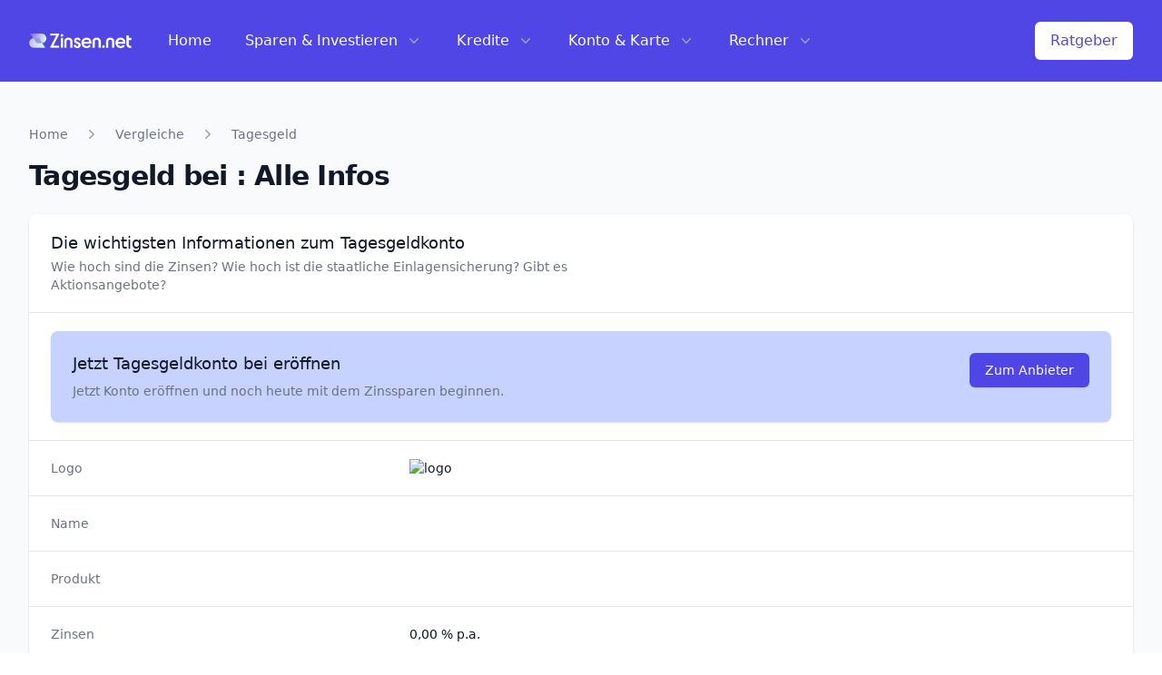

--- FILE ---
content_type: text/html; charset=UTF-8
request_url: https://www.zinsen.net/tagesgeld/commerzbank
body_size: 6462
content:

<!DOCTYPE html>
<html lang="de">
<head>
  <meta charset="UTF-8">
  <title>Tagesgeldkonto bei  | Zinsen.net</title>
  <meta name="viewport" content="width=device-width, initial-scale=1.0">
  <meta name="google-adsense-account" content="ca-pub-5711067067524739">
  <meta name="description" content="">
  <link rel="canonical" href="https://www.zinsen.nethttps://www.zinsen.net" />
  <link href="/static/css/tailwind/output.css" rel="stylesheet">
  <link rel="icon" type="image/x-icon" href="/assets/images/favicon.ico">

  
  <meta property="og:type" content="website" />
  <meta property="og:site_name" content="Zinsen.net" />
  <meta property="og:locale" content="de_DE" />
  <meta property="og:title" content="Tagesgeldkonto bei  | Zinsen.net" />
  
  <meta property="og:url" content="https://www.zinsen.nethttps://www.zinsen.net" />
  <meta property="og:image" content="https://blog.zinsen.net/content/images/2023/02/zinssatz.jpg" />
  <meta property="article:author" content="Andreas Vonoia" />
  

  
  <meta name="twitter:card" content="summary_large_image" />
  <meta name="twitter:title" content="Tagesgeldkonto bei  | Zinsen.net" />
  
  <meta name="twitter:image" content="https://blog.zinsen.net/content/images/2023/02/zinssatz.jpg" />

  
  <script type="application/ld+json">
  {
    "@context": "https://schema.org",
    "@type": "Organization",
    "name": "Zinsen.net",
    "url": "https://www.zinsen.net",
    "logo": "https://www.zinsen.net/assets/images/logo-b.png",
    "description": "Vergleichen Sie Tagesgeld, Festgeld, Baufinanzierung und mehr - unabhängig und kostenlos.",
    "sameAs": []
  }
  </script>
</head>
<body>

<div class="bg-gray-50">
  <header class="bg-indigo-600">
    <nav class="mx-auto max-w-7xl px-4 sm:px-6 lg:px-8" aria-label="Top">
      <div class="flex w-full items-center justify-between border-b border-indigo-500 py-6 lg:border-none">
        <div class="flex items-center">
          <a href="https://www.zinsen.net">
            <span class="sr-only">Zinsen.net</span>
            <img class="h-4 w-auto" src="/assets/images/logo-b.png" alt="Logo">
          </a>
          <div class="ml-10 hidden space-x-8 lg:block">
            <a href="/" class="text-base font-medium text-white hover:text-indigo-50">Home</a>

            
            <div class="dropdown inline-block relative">
            <button type="button" id="menu-toggle-sparen" class="text-gray-500 group inline-flex items-center rounded-md text-base font-medium text-white hover:text-indigo-50 focus:outline-none focus:ring-2 focus:ring-indigo-500 focus:ring-offset-2" aria-expanded="false" onclick="openDropdown(event,'flyout-menu-sparen')">
              <span>Sparen &amp; Investieren</span>
              <svg class="text-gray-400 ml-2 h-5 w-5 group-hover:text-gray-500" viewBox="0 0 20 20" fill="currentColor" aria-hidden="true">
                <path fill-rule="evenodd" d="M5.23 7.21a.75.75 0 011.06.02L10 11.168l3.71-3.938a.75.75 0 111.08 1.04l-4.25 4.5a.75.75 0 01-1.08 0l-4.25-4.5a.75.75 0 01.02-1.06z" clip-rule="evenodd" />
              </svg>
            </button>
            <div id="flyout-menu-sparen" class="x-flyout-menu hidden absolute left-1/2 z-10 mt-3 w-screen max-w-xs -translate-x-1/2 transform px-2 sm:px-0">
                <div class="overflow-hidden rounded-lg shadow-lg ring-1 ring-black ring-opacity-5">
                  <div class="relative grid gap-6 bg-white px-5 py-6 sm:gap-8 sm:p-8">

                    <a href="/vergleiche/depot" class="-m-3 block rounded-md p-3 transition duration-150 ease-in-out hover:bg-gray-50">
                      <p class="text-base font-medium text-gray-900">Depot</p>
                      <p class="mt-1 text-sm text-gray-500">Broker &amp; Banken vergleichen</p>
                    </a>

                  <a href="/vergleiche/festgeld" class="-m-3 block rounded-md p-3 transition duration-150 ease-in-out hover:bg-gray-50">
                    <p class="text-base font-medium text-gray-900">Festgeld</p>
                    <p class="mt-1 text-sm text-gray-500">Festgeldkonten vergleichen</p>
                  </a>

                  <a href="https://etf.capital/der-etf-sparplan-vergleich/" class="-m-3 block rounded-md p-3 transition duration-150 ease-in-out hover:bg-gray-50">
                    <p class="text-base font-medium text-gray-900">ETF-Sparplan</p>
                    <p class="mt-1 text-sm text-gray-500">Langfrist vom Aktienmarkt profitieren</p>
                  </a>

                    <a href="/vergleiche/tagesgeld" class="-m-3 block rounded-md p-3 transition duration-150 ease-in-out hover:bg-gray-50">
                      <p class="text-base font-medium text-gray-900">Tagesgeld</p>
                      <p class="mt-1 text-sm text-gray-500">Tagesgeldkonten vergleichen</p>
                    </a>

                </div>
                </div>
                </div>
            </div>


          
            <button type="button" id="menu-toggle-kredite" class="text-gray-500 group inline-flex items-center rounded-md text-base font-medium text-white hover:text-indigo-50 focus:outline-none focus:ring-2 focus:ring-indigo-500 focus:ring-offset-2" aria-expanded="false" onclick="openDropdown(event,'flyout-menu-kredite')">
              <span>Kredite</span>
              <svg class="text-gray-400 ml-2 h-5 w-5 group-hover:text-gray-500" viewBox="0 0 20 20" fill="currentColor" aria-hidden="true">
                <path fill-rule="evenodd" d="M5.23 7.21a.75.75 0 011.06.02L10 11.168l3.71-3.938a.75.75 0 111.08 1.04l-4.25 4.5a.75.75 0 01-1.08 0l-4.25-4.5a.75.75 0 01.02-1.06z" clip-rule="evenodd" />
              </svg>
            </button>
            <div id="flyout-menu-kredite" class="x-flyout-menu hidden absolute left-1/2 z-10 mt-3 w-screen max-w-xs -translate-x-1/2 transform px-2 sm:px-0">
              <div class="overflow-hidden rounded-lg shadow-lg ring-1 ring-black ring-opacity-5">
                <div class="relative grid gap-6 bg-white px-5 py-6 sm:gap-8 sm:p-8">
                  <a href="/vergleiche/baufinanzierung" class="-m-3 block rounded-md p-3 transition duration-150 ease-in-out hover:bg-gray-50">
                    <p class="text-base font-medium text-gray-900">Baufinanzierung</p>
                    <p class="mt-1 text-sm text-gray-500">Kreditvermittler &amp; Darlehensgeber vergleichen</p>
                  </a>

                  <a href="/vergleiche/ratenkredit" class="-m-3 block rounded-md p-3 transition duration-150 ease-in-out hover:bg-gray-50">
                    <p class="text-base font-medium text-gray-900">Ratenkredit</p>
                    <p class="mt-1 text-sm text-gray-500">Ratenkredite von Banken &amp; Sparkassen vergleichen</p>
                  </a>

                </div>
              </div>
            </div>
            


            
            <div class="dropdown inline-block relative">
              <button type="button" id="menu-toggle-konten" class="text-gray-500 group inline-flex items-center rounded-md text-base font-medium text-white hover:text-indigo-50 focus:outline-none focus:ring-2 focus:ring-indigo-500 focus:ring-offset-2" aria-expanded="false" onclick="openDropdown(event,'flyout-menu-konten')">
                <span>Konto &amp; Karte</span>
                <svg class="text-gray-400 ml-2 h-5 w-5 group-hover:text-gray-500" viewBox="0 0 20 20" fill="currentColor" aria-hidden="true">
                  <path fill-rule="evenodd" d="M5.23 7.21a.75.75 0 011.06.02L10 11.168l3.71-3.938a.75.75 0 111.08 1.04l-4.25 4.5a.75.75 0 01-1.08 0l-4.25-4.5a.75.75 0 01.02-1.06z" clip-rule="evenodd" />
                </svg>
              </button>
              <div id="flyout-menu-konten" class="x-flyout-menu hidden absolute left-1/2 z-10 mt-3 w-screen max-w-xs -translate-x-1/2 transform px-2 sm:px-0">
                <div class="overflow-hidden rounded-lg shadow-lg ring-1 ring-black ring-opacity-5">
                  <div class="relative grid gap-6 bg-white px-5 py-6 sm:gap-8 sm:p-8">

                    <a href="/vergleiche/girokonto" class="-m-3 block rounded-md p-3 transition duration-150 ease-in-out hover:bg-gray-50">
                      <p class="text-base font-medium text-gray-900">Girokonto</p>
                      <p class="mt-1 text-sm text-gray-500">Girokonten vergleichen</p>
                    </a>

                    <a href="/vergleiche/kreditkarten" class="-m-3 block rounded-md p-3 transition duration-150 ease-in-out hover:bg-gray-50">
                      <p class="text-base font-medium text-gray-900">Kreditkarten</p>
                      <p class="mt-1 text-sm text-gray-500">Kreditkarten vergleichen</p>
                    </a>

                  </div>
                </div>
              </div>
            </div>

            
              <button type="button" id="menu-toggle-rechner" class="text-gray-500 group inline-flex items-center rounded-md text-base font-medium text-white hover:text-indigo-50 focus:outline-none focus:ring-2 focus:ring-indigo-500 focus:ring-offset-2" aria-expanded="false" onclick="openDropdown(event,'flyout-menu-rechner')">
                <span>Rechner</span>
                <svg class="text-gray-400 ml-2 h-5 w-5 group-hover:text-gray-500" viewBox="0 0 20 20" fill="currentColor" aria-hidden="true">
                  <path fill-rule="evenodd" d="M5.23 7.21a.75.75 0 011.06.02L10 11.168l3.71-3.938a.75.75 0 111.08 1.04l-4.25 4.5a.75.75 0 01-1.08 0l-4.25-4.5a.75.75 0 01.02-1.06z" clip-rule="evenodd" />
                </svg>
              </button>
              <div id="flyout-menu-rechner" class="x-flyout-menu hidden absolute left-1/2 z-10 mt-3 w-screen max-w-xs -translate-x-1/2 transform px-2 sm:px-0">
                <div class="overflow-hidden rounded-lg shadow-lg ring-1 ring-black ring-opacity-5">
                  <div class="relative grid gap-6 bg-white px-5 py-6 sm:gap-8 sm:p-8">

                    <a href="/rechner/dispo-rechner" class="-m-3 block rounded-md p-3 transition duration-150 ease-in-out hover:bg-gray-50">
                      <p class="text-base font-medium text-gray-900">Dispo-Rechner</p>
                      <p class="mt-1 text-sm text-gray-500">Konto-&Uuml;berziehungszinsen berechnen</p>
                    </a>

                    <a href="/rechner/iban-rechner" class="-m-3 block rounded-md p-3 transition duration-150 ease-in-out hover:bg-gray-50">
                      <p class="text-base font-medium text-gray-900">IBAN-Rechner</p>
                      <p class="mt-1 text-sm text-gray-500">Kontonummer in IBAN umrechnen</p>
                    </a>

                    <a href="/rechner/tilgungsrechner" class="-m-3 block rounded-md p-3 transition duration-150 ease-in-out hover:bg-gray-50">
                      <p class="text-base font-medium text-gray-900">Tilgungsrechner</p>
                      <p class="mt-1 text-sm text-gray-500">Wann ist mein Kredit abbezahlt?</p>
                    </a>

                    <a href="/rechner/zinseszinsrechner" class="-m-3 block rounded-md p-3 transition duration-150 ease-in-out hover:bg-gray-50">
                      <p class="text-base font-medium text-gray-900">Zinseszins-Rechner</p>
                      <p class="mt-1 text-sm text-gray-500">Zinsentwicklung berechnen & visualisieren.</p>
                    </a>

                  </div>
                </div>
              </div>
            

          </div>
        </div>
        <div class="ml-10 space-x-4">
          <a href="/ratgeber" class="inline-block rounded-md border border-transparent bg-white py-2 px-4 text-base font-medium text-indigo-600 hover:bg-indigo-50">Ratgeber</a>
        </div>
      </div>
      <div class="mt-4 flex justify-center space-x-6 lg:hidden">
        <a href="/" class="text-base font-medium text-white hover:text-indigo-50">Home</a>
        
        <a href="/vergleiche/festgeld" class="text-base font-medium text-white hover:text-indigo-50">Festgeld</a>
        <a href="/vergleiche/tagesgeld" class="text-base font-medium text-white hover:text-indigo-50">Tagesgeld</a>
      </div>
    </nav>
  </header>

  <main>


<br><br>

<div class="mx-auto max-w-7xl sm:px-6 lg:px-8">
  <div>

    <nav class="sm:hidden" aria-label="Back">
      <a href="javascript:history.back()" class="flex items-center text-sm font-medium text-gray-500 hover:text-gray-700">
        
        <svg class="-ml-1 mr-1 h-5 w-5 flex-shrink-0 text-gray-400" xmlns="http://www.w3.org/2000/svg" viewBox="0 0 20 20" fill="currentColor" aria-hidden="true">
          <path fill-rule="evenodd" d="M12.79 5.23a.75.75 0 01-.02 1.06L8.832 10l3.938 3.71a.75.75 0 11-1.04 1.08l-4.5-4.25a.75.75 0 010-1.08l4.5-4.25a.75.75 0 011.06.02z" clip-rule="evenodd" />
        </svg>
        Zur&uuml;ck
      </a>

    </nav>
    <nav class="hidden sm:flex" aria-label="Breadcrumb">
      <ol role="list" class="flex items-center space-x-4">
        <li>
          <div class="flex">
            <a href="/" class="text-sm font-medium text-gray-500 hover:text-gray-700">Home</a>
          </div>
        </li>
        <li>
          <div class="flex items-center">
            
            <svg class="h-5 w-5 flex-shrink-0 text-gray-400" xmlns="http://www.w3.org/2000/svg" viewBox="0 0 20 20" fill="currentColor" aria-hidden="true">
              <path fill-rule="evenodd" d="M7.21 14.77a.75.75 0 01.02-1.06L11.168 10 7.23 6.29a.75.75 0 111.04-1.08l4.5 4.25a.75.75 0 010 1.08l-4.5 4.25a.75.75 0 01-1.06-.02z" clip-rule="evenodd" />
            </svg>
            <a href="#" class="ml-4 text-sm font-medium text-gray-500 hover:text-gray-700">Vergleiche</a>
          </div>
        </li>
        <li>
          <div class="flex items-center">
            
            <svg class="h-5 w-5 flex-shrink-0 text-gray-400" xmlns="http://www.w3.org/2000/svg" viewBox="0 0 20 20" fill="currentColor" aria-hidden="true">
              <path fill-rule="evenodd" d="M7.21 14.77a.75.75 0 01.02-1.06L11.168 10 7.23 6.29a.75.75 0 111.04-1.08l4.5 4.25a.75.75 0 010 1.08l-4.5 4.25a.75.75 0 01-1.06-.02z" clip-rule="evenodd" />
            </svg>
            <a href="/vergleiche/tagesgeld" aria-current="page" class="ml-4 text-sm font-medium text-gray-500 hover:text-gray-700">Tagesgeld</a>
          </div>
        </li>
      </ol>
    </nav>
  </div>
  <div class="mt-2 md:flex md:items-center md:justify-between">
    <div class="min-w-0 flex-1">
      <h1 class="text-2xl font-bold leading-7 text-gray-900 sm:truncate sm:text-3xl sm:tracking-tight">Tagesgeld bei : Alle Infos</h1>
    </div>
  </div>

  <br>

  

<div class="overflow-hidden bg-white shadow sm:rounded-lg">
  <div class="px-4 py-5 sm:px-6">
    <h3 class="text-lg font-medium leading-6 text-gray-900">Die wichtigsten Informationen zum Tagesgeldkonto</h3>
    <p class="mt-1 max-w-2xl text-sm text-gray-500">Wie hoch sind die Zinsen? Wie hoch ist die staatliche Einlagensicherung? Gibt es Aktionsangebote?</p>
  </div>
  <div class="border-t border-gray-200 px-4 py-5 sm:p-0">
    <dl class="sm:divide-y sm:divide-gray-200">

      <div class="py-4 sm:grid sm:py-5 sm:px-6">
        <div class="bg-indigo-200 sm:rounded-lg shadow min-w-full">
          <div class="py-5 sm:p-6 p-1">
            <div class="sm:flex sm:items-start sm:justify-between">
              <div>
                <h3 class="text-lg font-medium leading-6 text-gray-900">Jetzt Tagesgeldkonto bei  er&ouml;ffnen</h3>
                <div class="mt-2 max-w-xl text-sm text-gray-500">
                  <p>Jetzt Konto er&ouml;ffnen und noch heute mit dem Zinssparen beginnen.</p>
                </div>
              </div>
              <div class="mt-5 sm:mt-0 sm:ml-6 sm:flex sm:flex-shrink-0 sm:items-center">
                <a href="" rel="nofollow" class="inline-flex items-center rounded-md border border-transparent bg-indigo-600 px-4 py-2 font-medium text-white shadow-sm hover:bg-indigo-700 focus:outline-none focus:ring-2 focus:ring-indigo-500 focus:ring-offset-2 sm:text-sm">Zum Anbieter</a>
              </div>
            </div>
          </div>
        </div>

      </div>
      <div class="py-4 sm:grid sm:grid-cols-3 sm:gap-4 sm:py-5 sm:px-6">
        <dt class="text-sm font-medium text-gray-500">Logo</dt>
        <dd class="mt-1 text-sm text-gray-900 sm:col-span-2 sm:mt-0"><img src="" alt="logo "></dd>
      </div>
      <div class="py-4 sm:grid sm:grid-cols-3 sm:gap-4 sm:py-5 sm:px-6">
        <dt class="text-sm font-medium text-gray-500">Name</dt>
        <dd class="mt-1 text-sm text-gray-900 sm:col-span-2 sm:mt-0"></dd>
      </div>
      <div class="py-4 sm:grid sm:grid-cols-3 sm:gap-4 sm:py-5 sm:px-6">
        <dt class="text-sm font-medium text-gray-500">Produkt</dt>
        <dd class="mt-1 text-sm text-gray-900 sm:col-span-2 sm:mt-0"></dd>
      </div>

      
      <div class="py-4 sm:grid sm:grid-cols-3 sm:gap-4 sm:py-5 sm:px-6">
        <dt class="text-sm font-medium text-gray-500">Zinsen</dt>
        <dd class="mt-1 text-sm text-gray-900 sm:col-span-2 sm:mt-0">0,00 % p.a.</dd>
      </div>
      <div class="py-4 sm:grid sm:grid-cols-3 sm:gap-4 sm:py-5 sm:px-6">
        <dt class="text-sm font-medium text-gray-500">Zinsgutschrift</dt>
        <dd class="mt-1 text-sm text-gray-900 sm:col-span-2 sm:mt-0"></dd>
      </div>
      <div class="py-4 sm:grid sm:grid-cols-3 sm:gap-4 sm:py-5 sm:px-6">
        <dt class="text-sm font-medium text-gray-500">Renditeg&uuml;ltigkeit</dt>
        <dd class="mt-1 text-sm text-gray-900 sm:col-span-2 sm:mt-0"></dd>
      </div>
      <div class="py-4 sm:grid sm:grid-cols-3 sm:gap-4 sm:py-5 sm:px-6">
        <dt class="text-sm font-medium text-gray-500">Einlagensicherung</dt>
        <dd class="mt-1 text-sm text-gray-900 sm:col-span-2 sm:mt-0"></dd>
      </div>
      <div class="py-4 sm:grid sm:grid-cols-3 sm:gap-4 sm:py-5 sm:px-6">
        <dt class="text-sm font-medium text-gray-500">Einlagensicherungsland (K&uuml;rzel)</dt>
        <dd class="mt-1 text-sm text-gray-900 sm:col-span-2 sm:mt-0"></dd>
      </div>
      <div class="py-4 sm:grid sm:grid-cols-3 sm:gap-4 sm:py-5 sm:px-6">
        <dt class="text-sm font-medium text-gray-500">Besonderheiten</dt>
        <dd class="mt-1 text-sm text-gray-900 sm:col-span-2 sm:mt-0">
          
          
        </dd>
      </div>
      <div class="py-4 sm:grid sm:py-5 sm:px-6">

        <div class="bg-indigo-200 sm:rounded-lg shadow min-w-full">
          <div class="py-5 sm:p-6 p-1">
            <div class="sm:flex sm:items-start sm:justify-between">
              <div>
                <h3 class="text-lg font-medium leading-6 text-gray-900">Details zum Tagesgeldkonto der </h3>
                <div class="mt-2 max-w-xl text-sm text-gray-500">
                  <p>Wie viel Rendite darf es sein? Auf der Website des Anbieters finden sich weitere Informationen zu Aktionen und Konditionen rund um das Tagesgeldkonto.</p>
                </div>
              </div>
              <div class="mt-5 sm:mt-0 sm:ml-6 sm:flex sm:flex-shrink-0 sm:items-center">
                <a href="" rel="nofollow" class="inline-flex items-center rounded-md border border-transparent bg-indigo-600 px-4 py-2 font-medium text-white shadow-sm hover:bg-indigo-700 focus:outline-none focus:ring-2 focus:ring-indigo-500 focus:ring-offset-2 sm:text-sm">Mehr Infos</a>
              </div>
            </div>
          </div>
        </div>

      </div>

      <div class="py-4 sm:grid sm:grid-cols-3 sm:gap-4 sm:py-5 sm:px-6">
        <dt class="text-sm font-medium text-gray-500">Letzte Aktualisierung</dt>
        <dd class="mt-1 text-sm text-gray-900 sm:col-span-2 sm:mt-0">
          01.01.0001
        </dd>
      </div>

      <div class="py-4 sm:grid sm:grid-cols-3 sm:gap-4 sm:py-5 sm:px-6">
        <dt class="text-sm font-medium text-gray-500">Rechtliche Hinweise</dt>
        <dd class="mt-1 text-sm text-gray-900 sm:col-span-2 sm:mt-0">
         Keine Gew&auml;hr f&uuml;r die Richtigkeit der Angaben. Die genauen Konditionen sind auf der Website des Anbieters zu entnehmen. Es handelt sich um Werbung. Bei Abschluss eines Kontos &uuml;ber die Schaltfl&auml;chen erhalten wir u. U. eine Provision zur Finanzierung dieser Website. F&uuml;r Kunden entstehen keinerlei Nachteile.
        </dd>
      </div>
    </dl>
  </div>
</div>

  

  <br>
  <div class="relative">
  <div class="absolute inset-0 flex items-center" aria-hidden="true">
    <div class="w-full border-t border-gray-300"></div>
  </div>
  <div class="relative flex justify-center">
  </div>
</div>

  <br>
  <div class="overflow-hidden bg-white">
    <div class="relative mx-auto max-w-7xl py-16 px-4 sm:px-6 lg:px-8">
      <h2 class="mt-2 text-3xl font-bold leading-8 tracking-tight text-gray-900 sm:text-4xl">
        Chart: Zinssatz-Entwicklung bei 
      </h2>
      <br>
      
<script src="/static/js/moment.min.js"></script>
<script src="/static/js/Chart.min.js"></script>

<div style="width:100%;height:95%;">
  <canvas id="chart-9671b6b3-bf3d-4882-ba32-f51551e559cf"></canvas>
</div>

<script>
  var data = [
    
  ];

  var ctx = document.getElementById('chart-9671b6b3-bf3d-4882-ba32-f51551e559cf').getContext('2d');

  var color = Chart.helpers.color;
  var cfg = {
    data: {
      datasets: [{
        label: 'Zinssatz - © zinsen.net',
        backgroundColor: color('#6366F1').alpha(0.5).rgbString(),
        borderColor: '#6366F1',
        data: data,
        type: 'line',
        pointRadius: 0,
        fill: false,
        lineTension: 0,
        borderWidth: 2
      }]
    },
    options: {
      animation: {
        duration: 0
      },
      scales: {
        xAxes: [{
          type: 'time',
          distribution: 'series',
          offset: true,
          ticks: {
            major: {
              enabled: true,
              fontStyle: 'bold'
            },
            source: 'data',
            autoSkip: true,
            autoSkipPadding: 80,
            maxRotation: 0,
            sampleSize: 100
          }
        }],
        yAxes: [{
          gridLines: {
            drawBorder: false
          },
          scaleLabel: {
            display: true,
            labelString: 'Wert'
          }
        }]
      },
      tooltips: {
        intersect: false,
        mode: 'index',
        callbacks: {
          label: function(tooltipItem, myData) {
            let label = myData.datasets[tooltipItem.datasetIndex].label || '';
            if (label) {
              label += ': ';
            }
            label += parseFloat(tooltipItem.value).toFixed(2);
            return label;
          }
        }
      }
    }
  };

  var chart = new Chart(ctx, cfg);
</script>
    </div>
  </div>

  <br>
  <div class="relative">
  <div class="absolute inset-0 flex items-center" aria-hidden="true">
    <div class="w-full border-t border-gray-300"></div>
  </div>
  <div class="relative flex justify-center">
  </div>
</div>
  <br>

  <div class="overflow-hidden rounded-lg bg-white shadow">
    <div class="px-4 py-5 sm:p-6">
      <h2 class="mt-2 text-3xl font-bold leading-8 tracking-tight text-gray-900 sm:text-4xl">
        Alternativen zu 
      </h2>
      <iframe onload="fa_iframeresize.do(this);" src="https://tools.financeads.net/tagesgeldrechner.php?tp=dif&wf=55472&ntpl=responsive&h=1" scrolling="no" width="650" height="890" style="width: 100%; padding:0px; margin:0px; border-width:0px;" frameborder="0"></iframe><script type="text/javascript" src="//js.financeads.net/iframeResizeMe.min.js.gz"></script>
    </div>
  </div>

  
    <br>
    <div class="relative">
  <div class="absolute inset-0 flex items-center" aria-hidden="true">
    <div class="w-full border-t border-gray-300"></div>
  </div>
  <div class="relative flex justify-center">
  </div>
</div>
    <br>
    
    <br>
  
  <div class="relative">
  <div class="absolute inset-0 flex items-center" aria-hidden="true">
    <div class="w-full border-t border-gray-300"></div>
  </div>
  <div class="relative flex justify-center">
  </div>
</div>
  <br>

  <div class="overflow-hidden rounded-lg bg-white shadow">
    <div class="px-4 py-5 sm:p-6">
  <p>
    Ein Tagesgeldkonto ist eine Art von Bankkonto, auf dem das eingezahlte Geld täglich verfügbar ist und Zinsen auf das Guthaben gezahlt werden. Im Vergleich zu anderen Arten von Bankkonten hat ein Tagesgeldkonto einige besondere Merkmale:
  </p>
      <br>

      <ul>
        <li><b>Flexibilität:</b> Ein Tagesgeldkonto ist sehr flexibel, da man jederzeit auf das Geld zugreifen kann. Das bedeutet, dass man das Geld jederzeit abheben oder einzahlen kann, ohne sich Sorgen um Fristen oder Kündigungsfristen machen zu müssen.</li>
        <li><b>Zinssatz:</b> Im Gegensatz zu Girokonten, auf denen in der Regel keine oder nur sehr geringe Zinsen gezahlt werden, bietet ein Tagesgeldkonto in der Regel einen höheren Zinssatz. Dieser Zinssatz ist variabel und kann je nach Marktsituation schwanken.</li>
        <li><b>Sicherheit:</b> Tagesgeldkonten gelten als eine relativ sichere Anlageform, da sie durch die Einlagensicherung der Banken geschützt sind. Diese Einlagensicherung gewährleistet, dass das eingezahlte Geld bis zu einem bestimmten Betrag im Falle einer Bankenpleite abgesichert ist.</li>
        <li><b>Keine Mindesteinlage</b>: Im Gegensatz zu anderen Anlageformen gibt es bei Tagesgeldkonten in der Regel keine Mindesteinlage. Das bedeutet, dass man auch mit kleineren Beträgen ein Tagesgeldkonto eröffnen kann.</li>
        <li><b>Transparenz:</b> Die meisten Banken bieten Online-Zugriff auf Tagesgeldkonten und stellen regelmäßige Kontoauszüge zur Verfügung. Dadurch hat man eine bessere Übersicht über das Guthaben und die Zinserträge.</li>
        <li><b>Keine Laufzeit:</b> Im Gegensatz zu Festgeldkonten gibt es bei Tagesgeldkonten keine feste Laufzeit. Das bedeutet, dass man das Geld jederzeit abheben oder auf ein anderes Konto überweisen kann.</li>
      </ul>

      <p>
        Insgesamt bietet ein Tagesgeldkonto eine flexible und sichere Möglichkeit, Geld anzulegen und Zinsen zu erhalten. Allerdings sollte man beachten, dass die Zinssätze variabel sind und je nach Marktsituation schwanken können. Auch wenn es keine Mindesteinlage gibt, bieten einige Banken höhere Zinssätze für höhere Einlagen an.
      </p>


  </div>
  </div>

  <br>
  <div class="relative">
  <div class="absolute inset-0 flex items-center" aria-hidden="true">
    <div class="w-full border-t border-gray-300"></div>
  </div>
  <div class="relative flex justify-center">
  </div>
</div>
</div>

<style>
  ul {
    list-style-type: disc;
    margin-left: 20px;
  }
  li {
    margin-bottom: 10px;
  }
</style>



</main>


<footer aria-labelledby="footer-heading">
  <h2 id="footer-heading" class="sr-only">Footer</h2>
  <div class="mx-auto max-w-7xl py-12 px-4 sm:px-6 lg:py-16 lg:px-8">
    <div class="xl:grid xl:grid-cols-3 xl:gap-8">
      <div class="space-y-8 xl:col-span-1">
        <img class="h-8" src="/assets/images/logo-color.png" alt="Zinsen.net">
        <p class="text-base text-gray-500">Aktuelle Zinsen auf Tagesgeld und Festgeld sichern mit unserem Konto-Vergleich.</p>




































      </div>
      <div class="mt-12 grid grid-cols-2 gap-8 xl:col-span-2 xl:mt-0">
        <div class="md:grid md:grid-cols-2 md:gap-8">
          <div>
            <h3 class="text-base font-medium text-gray-900">Kredit-Vergleiche</h3>
            <ul role="list" class="mt-4 space-y-4">
              <li>
                <a href="/vergleiche/baufinanzierung" class="text-base text-gray-500 hover:text-gray-900">Baufinanzierung</a>
              </li>
              <li>
                <a href="/vergleiche/ratenkredit" class="text-base text-gray-500 hover:text-gray-900">Ratenkredit</a>
              </li>


            </ul>
          </div>

          <div class="mt-12 md:mt-0">
            <h3 class="text-base font-medium text-gray-900">Konto-Vergleiche</h3>
            <ul role="list" class="mt-4 space-y-4">

              <li>
                <a href="/vergleiche/festgeld" class="text-base text-gray-500 hover:text-gray-900">Festgeld</a>
              </li>

              <li>
                <a href="/vergleiche/depot" class="text-base text-gray-500 hover:text-gray-900">Depot</a>
              </li>

              <li>
                <a href="/vergleiche/girokonto" class="text-base text-gray-500 hover:text-gray-900">Girokonto</a>
              </li>

              <li>
                <a href="/vergleiche/kreditkarten" class="text-base text-gray-500 hover:text-gray-900">Kreditkarten</a>
              </li>

              <li>
                <a href="/vergleiche/tagesgeld" class="text-base text-gray-500 hover:text-gray-900">Tagesgeld</a>
              </li>

            </ul>
          </div>
        </div>

                <div class="md:grid md:grid-cols-2 md:gap-8">
                  <div>
                    <h3 class="text-base font-medium text-gray-900">Allgemein</h3>
                    <ul role="list" class="mt-4 space-y-4">
                      <li>
                        <a href="/" class="text-base text-gray-500 hover:text-gray-900">Startseite</a>
                      </li>

                      <li>
                        <a href="/ratgeber" class="text-base text-gray-500 hover:text-gray-900">Ratgeber</a>
                      </li>


                      <li>
                        <a href="/datenschutz" class="text-base text-gray-500 hover:text-gray-900">Datenschutz</a>
                      </li>

                      <li>
                        <a href="/impressum" class="text-base text-gray-500 hover:text-gray-900">Impressum</a>
                      </li>

                      <li>
                        <a href="/haftungsausschluss" class="text-base text-gray-500 hover:text-gray-900">Haftungsausschluss</a>
                      </li>

                      <li>
                        <a href="/ueber-uns" class="text-base text-gray-500 hover:text-gray-900">Über uns</a>
                      </li>

                    </ul>
                  </div>

                </div>
              </div>
            </div>
            <div class="mt-12 border-t border-gray-200 pt-8">
              <p class="text-base text-gray-400 xl:text-center">&copy; 2023-2026 Zinsen.net<br>Alle Rechte vorbehalten. Alle Angaben ohne Gew&auml;hr.<br>Daten von Tradegate und FinanceAds</p>
            </div>
          </div>
        </footer>
        </div>


<script type="text/javascript" src="/static/js/ghost/luxon-1.26.0.js"></script>
<script type="text/javascript" src="/static/js/ghost/chart-3.0.1.js"></script>
<script type="text/javascript" src="/static/js/ghost/chart-adapter-luxon.js"></script>
<script type="text/javascript" src="/static/js/ghost/axios.min.js"></script>
<script type="text/javascript" src="/static/js/ghost/chart-candlestick.js"></script>
<script type="text/javascript" src="/static/js/ghost/chart.js"></script>


<link rel="stylesheet" href="/static/css/font-awesome/css/all.css">


<script src="/static/js/popper.min.js" charset="utf-8"></script>
<script>
  function openDropdown(event,dropdownID){
    let element = event.target;
    while(element.nodeName !== "BUTTON"){
      element = element.parentNode;
    }
    var popper = Popper.createPopper(element, document.getElementById(dropdownID), {
      placement: 'bottom-end'
    });
    document.getElementById(dropdownID).classList.toggle("hidden");
    document.getElementById(dropdownID).classList.toggle("block");

    
    var dropdowns = document.getElementsByClassName("x-flyout-menu");
    for (var i = 0; i < dropdowns.length; i++) {
      var openDropdown = dropdowns[i];
      if (openDropdown.classList.contains('block') && openDropdown.id != dropdownID) {
        openDropdown.classList.remove('block');
        openDropdown.classList.add('hidden');
      }
    }
  }
</script>

        </body>
        </html>
  


--- FILE ---
content_type: text/html; charset=utf-8
request_url: https://tools.financeads.net/tagesgeldrechner.php?tp=dif&wf=55472&ntpl=responsive&h=1
body_size: 5401
content:
	

   
	
<!DOCTYPE html>
<!--[if lt IE 10]><html class="lt-ie10"><![endif]-->
<!--[if gte IE 10]><!--><html><!--<![endif]-->
        <head>
            <title>Tagesgeldrechner</title>
            <meta http-equiv="Content-Type" content="text/html; charset=utf-8">
          
 		  
		<link rel="stylesheet" href="//js.financeads.net/bootstrap_ifrm.css" type="text/css">
		<meta name="viewport" content="width=device-width, initial-scale=1.0, maximum-scale=1.0, user-scalable=0" />
		<!--[if IE]><script type="text/javascript" src="//tools.financeads.net/templates/ie.js"></script><![endif]-->
		<!--[if lt IE 8]><link rel="stylesheet" type="text/css" href="//tools.financeads.net/templates/ie.css" media="screen"/><![endif]-->
		              
          </head>

          <body>    
           
		             <link rel="stylesheet" href="//tools.financeads.net/templates/de/responsive/fa_style_new.php?wf=55472&rechner=tagesgeldrechner&amp;width=" type="text/css">

          
		<link rel="stylesheet"  href="//facdn.financeads.net/fontawesome/4.6.3/css/font-awesome.min.css" type="text/css">
<div class="content">
				<section>

						<div class="fa_container">
								 <h1>Tagesgeldvergleich</h1>
						</div>

				</section>
				</div>
</%ifheadline%>

<form action="" method="post" enctype="multipart/form-data">
<input type="hidden" name="usersubmit" value="true">	
   <div class="content">
		<div class="fa_container fa_form">
			<div class="fa_row">

				<div class="col-lg-3 col-md-4 col-sm-6 col-xs-6 fa_form-abstand">
					<div class="fa_row">
						<div class="col-md-12 col-sm-12 col-xs-12 fa_label">
							Anlagebetrag
						</div>
						<div class="col-md-12 col-sm-12 col-xs-12">
							<div class="fa_input-group">
								<input class="tagesgeldrechner_anlagebetrag" id="fa_tg_anlagebetrag" type="text" name="anlagebetrag" maxlength="6" value="10000">
								<span class="input-group-addon">Euro</span>
							</div>
						</div>
					</div>
				</div> 

				<div class="col-lg-3 col-md-4 col-sm-6 col-xs-6 fa_form-abstand">
					<div class="fa_row">
						<div class="col-md-12 col-sm-12 col-xs-12 fa_label">
							Anlagedauer	
						</div>
						<div class="col-md-12 col-sm-12 col-xs-12 fa_select-group">
							<select class="tagesgeldrechner_laufzeit" size="1" name="laufzeit">				
					<option value="1">1 Monat</option>				
					<option value="3" selected="selected">3 Monate</option>				
					<option value="6">6 Monate</option>				
					<option value="9">9 Monate</option>				
					<option value="12">12 Monate</option></select>	
						</div>
					</div>
				</div>

				<div class="col-lg-3 col-md-4 col-sm-6 col-xs-12 fa_form-abstand">
					<div class="fa_row">
						<div class="col-md-12 col-sm-12 col-xs-12 fa_label">
							Einlagensicherung	
						</div>
						<div class="col-md-12 col-sm-12 col-xs-12 fa_select-group">
							<select name="es" size="1" class="tagesgeldrechner_einlagensicherung">
						<option value="0" selected="selected">Keine Einschr&auml;nkungen</option>
						<option value="1">Deutsche Einlagensicherung</option>
					  </select>	
						</div>
					</div>
				</div>				

				<div class="col-lg-3 col-md-4 col-md-offset-0 col-sm-offset-0 col-sm-6 col-xs-12 pull-right">
					<div class="fa_row">
						<div class="col-xs-12 visible-lg visible-sm fa_label">
							&nbsp;
						</div>
						<div class="col-xs-12">
							<input type="submit" value="Tagesgeld vergleichen" name="submit" class="fa_button-submit" />
						</div>
					</div>				  
				</div>	

			</div>
		</div>
	</div>

</form><div class="content">

	<div class="fa_container">
		<div class="fa_row">
			<div class="col-xs-12 col-sm-12 col-md-12 col-lg-12 fa_rechtliche-hinweise">
				<strong>Rechtliche Hinweise:</strong> Der kostenlose Vergleich bietet keinen kompletten Markt&uuml;berblick und finanziert sich &uuml;ber Provisionen, die wir bei Produktabschl&uuml;ssen erhalten. Hauptrankingfaktor ist das Gesamtergebnis, welches anhand der Filtereinstellungen und den jeweiligen Produktkonditionen berechnet wird. Die Listung beginnt mit den gr&ouml;ßten Ertr&auml;gen und endet mit den h&ouml;chsten Kosten. Bei ertrags-/kostengleichen Produkten wird zus&auml;tzlich die Abschlussquote ber&uuml;cksichtigt. D. h. Produkte, die im Verh&auml;ltnis zu den Aufrufen hier &ouml;fter gew&auml;hlt werden, sind h&ouml;her platziert. Leider k&ouml;nnen wir Bewertungen, die wir mitunter extern beziehen, nicht auf Echtheit pr&uuml;fen.
			</div>
		</div>
	</div>

	<div class="fa_container fa_headzeile">
		<div class="fa_row">

			<!--<div class="col-xs-12 visible-xs fa_headzeile-text text-center">
				<strong>10000 €</strong> Anlagebetrag / <strong>3 Monat(e)</strong> Anlagedauer
			</div>-->

			<div class="col-lg-4 col-md-5 col-sm-6 col-xs-12"></div>

			<div class="col-lg-6 col-md-5 col-sm-6 col-xs-12">
				<div class="fa_row">
					<div class="col-md-3 col-sm-4 col-xs-4 text-center fa_headzeile-text">
						Einlagen-<br/>sicherung
					</div>
					<div class="col-md-3 col-sm-4 col-xs-4 text-center fa_headzeile-text">
						Ertrag
					</div>
					<div class="col-md-3 col-sm-4 col-xs-4 text-center fa_headzeile-text">
						Rendite
					</div>
					<div class="col-md-3 hidden-sm hidden-xs text-center fa_headzeile-text">
						Testsiegel
					</div>
				</div>
			</div>

			<div class="col-lg-2 col-md-2 hidden-sm hidden-xs"></div>

		</div>
	</div>
</div><div class="content">
	<div class="fa_container fa_zeile">
		<div class="fa_row">

			<div class="col-lg-4 col-md-5 col-sm-6 col-xs-12">
				<div class="fa_row">
					<div class="col-lg-5 col-md-4 col-sm-4 col-xs-4">
						<a href="zumanbieter.php?t=55472C542309006D&product=6491&kb=10000&lz=3" rel="nofollow" target="_blank">
							<img src='https://bilder.financeads.net/200050/5423.png' alt='DISTINGO Bank-Tagesgeld' class="fa_logoimg" />
						</a> 
					</div>
					<div class="col-lg-7 col-md-8 col-sm-8 col-xs-8">
						<div class="fa_row">
							<div class="col-md-12 col-sm-12 col-xs-12">
								<span class="fa_link">DISTINGO Bank</span>
								<br/>
								<span class="fa_productlink">Tagesgeld<br/></span>
								<!-- <span class="fa_repbeispiel text-nowrap" style="font-size: 12px !important; color:#333 !important; ">0.0</span> 
								<input id="fa_stars" title="<div class='fa_qtip_content_inner'>F&uuml;r dieses Produkt stehen leider noch keine Detailbewertungen zur Verf&uuml;gung.</div>" value="0.0" type="number" class="fa_rating" > 
								 -->
							</div>
						</div>
					</div>					
				</div>
			</div>

			<div class="col-xs-12 visible-xs fa_border-top"></div>

			<div class="col-lg-6 col-md-5 col-sm-6 col-xs-12">		
				<div class="fa_row">
					<div class="col-md-3 col-sm-4 col-xs-4 text-center">
						<a href="javascript:;" tabindex="-1" aria-hidden="true" data-toggle="popover" data-placement="bottom" data-trigger="focus" data-html="true" 
						   data-title="Einlagensicherung" data-content="
						   <div class='col-md-12 col-sm-12 col-xs-12 fa_popover-padding'>Ihr Anlagebetrag <strong>10000 €</strong> wird zu <strong>100 %</strong> abgesichert.</div>"
						   style="text-decoration: none !important; color:#333;outline:none !important;">
							<span class="fa_gebuehren">100 % <img src="https://www.financeads.net/images/countries/fr.gif" style="border-width:0px;" alt="" width="16" height="11" title="body=[&lt;b&gt;Franz&ouml;sische Einlagensicherung&lt;/b&gt;&lt;br&gt;&lt;br&gt;Einlagen sind bis 100.000 Euro zu 100% gesichert.] cssheader=[fa_info_header] cssbody=[fa_info_body]"></span><br />
							<span class="fa_gebuehren-klein text-nowrap">Sicherheit<i class="fa fa-info-circle fa_infoicon-klein" style="padding-left: 3px;"></i></span>
						</a>
					</div>
					<div class="col-md-3 col-sm-4 col-xs-4 text-center">
						<a href="javascript:;" tabindex="-1" aria-hidden="true" data-toggle="popover" data-trigger="focus" data-placement="bottom" data-html="true" 
						   data-title="Ertrag" data-content="
						   <div class='col-md-12 col-sm-12 col-xs-12 fa_popover-padding'>
						   Bei <strong>10000 €</strong> Anlagebetrag und einer Anlagedauer von <strong>3 Monat(en)</strong> erhalten Sie 
						   <span class='text-nowrap'><strong>80,00 €</strong></span> Ertrag
						   </div>
						   <div class='col-md-12 col-sm-12 col-xs-12 fa_popover-hr'></div>
						   <div class='col-md-12 col-sm-12 col-xs-12 fa_popover-padding'>
						   <strong>Anlagebetrag</strong> und die <strong>Anlagedauer</strong> k&ouml;nnen Sie <strong>oben im Rechner anpassen</strong>.
						   </div>"
						   style="text-decoration: none !important; color:#333;outline:none !important;">
							<span class="fa_gebuehren text-nowrap">80,00 &euro;</span><br />
							<span class="fa_gebuehren-klein text-nowrap">Ertrag<i class="fa fa-info-circle fa_infoicon-klein" style="padding-left: 3px;"></i></span>
						</a>
					</div>
					<div class="col-md-3 col-sm-4 col-xs-4 text-center">
						<a href="javascript:;" tabindex="-1" aria-hidden="true" data-toggle="popover" data-placement="bottom" data-trigger="focus" data-html="true" 
						   data-title="Rendite" data-content="
						   <div class='col-md-12 col-sm-12 col-xs-12 fa_popover-padding'>
						   Bei <strong>10000 €</strong> Anlagebetrag und einer Anlagedauer von <strong>3 Monat(en)</strong> erhalten Sie <span class='text-nowrap'><strong>3,20 %</strong></span> Rendite
						   </div>
						   <div class='col-md-12 col-sm-12 col-xs-12 fa_popover-hr'></div>
						   <div class='col-md-12 col-sm-12 col-xs-12 fa_popover-padding'>
						   <strong>Anlagebetrag</strong> und die <strong>Anlagedauer</strong> k&ouml;nnen Sie <strong>oben im Rechner anpassen</strong>.
						   </div>"
						   style="text-decoration: none !important; color:#333;outline:none !important;">
							<span class="fa_gebuehren-gruen">3,20 %</span><br />
							<span class="fa_gebuehren-klein text-nowrap">Rendite<i class="fa fa-info-circle fa_infoicon-klein" style="padding-left: 3px;"></i></span>
						</a>
					</div>
					<div class="col-md-3 hidden-sm hidden-xs text-center">
						
					</div>

				</div>		
			</div>

			<div class="col-xs-12 visible-xs visible-sm fa_border-top"></div>

			<div class="clearfix visible-sm-block" style="margin-bottom:0px;"></div>

			<div class="col-md-2 col-md-offset-0 col-sm-3 col-xs-5 pull-right">
				<div class="fa_row">
					<div class="visible-sm" style=""></div>
					<div class="col-md-12 col-sm-12">
						<a href="zumanbieter.php?t=55472C542309006D&product=6491&kb=10000&lz=3" rel="nofollow" onclick="blur();" target="_blank" class="fa_button">zum Anbieter</a>
					</div>
				</div>
				
			</div>

			<div class="clearfix visible-lg visible-md"></div>

			<div class="col-md-7 col-sm-8 col-xs-7 visible-sm visible-xs fa_nav-tabs-abstand" style="padding-right:0px !important;">
				<div class="bs-docs-example">
					<ul class="fa_nav fa_nav-tabs myTab">
						
					</ul>
				</div>
			</div>

		</div>
	</div>
</div><div class="content">
	<div class="fa_container fa_zeile">
		<div class="fa_row">

			<div class="col-lg-4 col-md-5 col-sm-6 col-xs-12">
				<div class="fa_row">
					<div class="col-lg-5 col-md-4 col-sm-4 col-xs-4">
						<a href="zumanbieter.php?t=55472C311809006D&product=6624&kb=10000&lz=3" rel="nofollow" target="_blank">
							<img src='https://bilder.financeads.net/200050/3118.png' alt='Raisin Bank-Raisin StartZins' class="fa_logoimg" />
						</a> 
					</div>
					<div class="col-lg-7 col-md-8 col-sm-8 col-xs-8">
						<div class="fa_row">
							<div class="col-md-12 col-sm-12 col-xs-12">
								<span class="fa_link">Raisin Bank</span>
								<br/>
								<span class="fa_productlink">Raisin StartZins<br/></span>
								<!-- <span class="fa_repbeispiel text-nowrap" style="font-size: 12px !important; color:#333 !important; ">0.0</span> 
								<input id="fa_stars" title="<div class='fa_qtip_content_inner'>F&uuml;r dieses Produkt stehen leider noch keine Detailbewertungen zur Verf&uuml;gung.</div>" value="0.0" type="number" class="fa_rating" > 
								 -->
							</div>
						</div>
					</div>					
				</div>
			</div>

			<div class="col-xs-12 visible-xs fa_border-top"></div>

			<div class="col-lg-6 col-md-5 col-sm-6 col-xs-12">		
				<div class="fa_row">
					<div class="col-md-3 col-sm-4 col-xs-4 text-center">
						<a href="javascript:;" tabindex="-1" aria-hidden="true" data-toggle="popover" data-placement="bottom" data-trigger="focus" data-html="true" 
						   data-title="Einlagensicherung" data-content="
						   <div class='col-md-12 col-sm-12 col-xs-12 fa_popover-padding'>Ihr Anlagebetrag <strong>10000 €</strong> wird zu <strong>100 %</strong> abgesichert.</div>"
						   style="text-decoration: none !important; color:#333;outline:none !important;">
							<span class="fa_gebuehren">100 % <img src="https://www.financeads.net/images/countries/de.gif" style="border-width:0px;" alt="" width="16" height="11" title="body=[&lt;b&gt;Gesetzliche Einlagensicherung / Einlagensicherungs- und Anlegerentsch&auml;digungsgesetz&lt;/b&gt;&lt;br&gt;&lt;br&gt;Einlagen sind bis 100.000 Euro zu 100% gesichert.] cssheader=[fa_info_header] cssbody=[fa_info_body]"></span><br />
							<span class="fa_gebuehren-klein text-nowrap">Sicherheit<i class="fa fa-info-circle fa_infoicon-klein" style="padding-left: 3px;"></i></span>
						</a>
					</div>
					<div class="col-md-3 col-sm-4 col-xs-4 text-center">
						<a href="javascript:;" tabindex="-1" aria-hidden="true" data-toggle="popover" data-trigger="focus" data-placement="bottom" data-html="true" 
						   data-title="Ertrag" data-content="
						   <div class='col-md-12 col-sm-12 col-xs-12 fa_popover-padding'>
						   Bei <strong>10000 €</strong> Anlagebetrag und einer Anlagedauer von <strong>3 Monat(en)</strong> erhalten Sie 
						   <span class='text-nowrap'><strong>80,00 €</strong></span> Ertrag
						   </div>
						   <div class='col-md-12 col-sm-12 col-xs-12 fa_popover-hr'></div>
						   <div class='col-md-12 col-sm-12 col-xs-12 fa_popover-padding'>
						   <strong>Anlagebetrag</strong> und die <strong>Anlagedauer</strong> k&ouml;nnen Sie <strong>oben im Rechner anpassen</strong>.
						   </div>"
						   style="text-decoration: none !important; color:#333;outline:none !important;">
							<span class="fa_gebuehren text-nowrap">80,00 &euro;</span><br />
							<span class="fa_gebuehren-klein text-nowrap">Ertrag<i class="fa fa-info-circle fa_infoicon-klein" style="padding-left: 3px;"></i></span>
						</a>
					</div>
					<div class="col-md-3 col-sm-4 col-xs-4 text-center">
						<a href="javascript:;" tabindex="-1" aria-hidden="true" data-toggle="popover" data-placement="bottom" data-trigger="focus" data-html="true" 
						   data-title="Rendite" data-content="
						   <div class='col-md-12 col-sm-12 col-xs-12 fa_popover-padding'>
						   Bei <strong>10000 €</strong> Anlagebetrag und einer Anlagedauer von <strong>3 Monat(en)</strong> erhalten Sie <span class='text-nowrap'><strong>3,20 %</strong></span> Rendite
						   </div>
						   <div class='col-md-12 col-sm-12 col-xs-12 fa_popover-hr'></div>
						   <div class='col-md-12 col-sm-12 col-xs-12 fa_popover-padding'>
						   <strong>Anlagebetrag</strong> und die <strong>Anlagedauer</strong> k&ouml;nnen Sie <strong>oben im Rechner anpassen</strong>.
						   </div>"
						   style="text-decoration: none !important; color:#333;outline:none !important;">
							<span class="fa_gebuehren-gruen">3,20 %</span><br />
							<span class="fa_gebuehren-klein text-nowrap">Rendite<i class="fa fa-info-circle fa_infoicon-klein" style="padding-left: 3px;"></i></span>
						</a>
					</div>
					<div class="col-md-3 hidden-sm hidden-xs text-center">
						
					</div>

				</div>		
			</div>

			<div class="col-xs-12 visible-xs visible-sm fa_border-top"></div>

			<div class="clearfix visible-sm-block" style="margin-bottom:0px;"></div>

			<div class="col-md-2 col-md-offset-0 col-sm-3 col-xs-5 pull-right">
				<div class="fa_row">
					<div class="visible-sm" style=""></div>
					<div class="col-md-12 col-sm-12">
						<a href="zumanbieter.php?t=55472C311809006D&product=6624&kb=10000&lz=3" rel="nofollow" onclick="blur();" target="_blank" class="fa_button">zum Anbieter</a>
					</div>
				</div>
				
			</div>

			<div class="clearfix visible-lg visible-md"></div>

			<div class="col-md-7 col-sm-8 col-xs-7 visible-sm visible-xs fa_nav-tabs-abstand" style="padding-right:0px !important;">
				<div class="bs-docs-example">
					<ul class="fa_nav fa_nav-tabs myTab">
						
					</ul>
				</div>
			</div>

		</div>
	</div>
</div><div class="content">
	<div class="fa_container fa_zeile">
		<div class="fa_row">

			<div class="col-lg-4 col-md-5 col-sm-6 col-xs-12">
				<div class="fa_row">
					<div class="col-lg-5 col-md-4 col-sm-4 col-xs-4">
						<a href="zumanbieter.php?t=55472C15209006D&product=104&kb=10000&lz=3" rel="nofollow" target="_blank">
							<img src='https://bilder.financeads.net/200050/152.png' alt='Consorsbank-Tagesgeld' class="fa_logoimg" />
						</a> 
					</div>
					<div class="col-lg-7 col-md-8 col-sm-8 col-xs-8">
						<div class="fa_row">
							<div class="col-md-12 col-sm-12 col-xs-12">
								<span class="fa_link">Consorsbank</span>
								<br/>
								<span class="fa_productlink">Tagesgeld<br/></span>
								<!-- <span class="fa_repbeispiel text-nowrap" style="font-size: 12px !important; color:#333 !important; ">0.0</span> 
								<input id="fa_stars" title="<div class='fa_qtip_content_inner'>F&uuml;r dieses Produkt stehen leider noch keine Detailbewertungen zur Verf&uuml;gung.</div>" value="0.0" type="number" class="fa_rating" > 
								 -->
							</div>
						</div>
					</div>					
				</div>
			</div>

			<div class="col-xs-12 visible-xs fa_border-top"></div>

			<div class="col-lg-6 col-md-5 col-sm-6 col-xs-12">		
				<div class="fa_row">
					<div class="col-md-3 col-sm-4 col-xs-4 text-center">
						<a href="javascript:;" tabindex="-1" aria-hidden="true" data-toggle="popover" data-placement="bottom" data-trigger="focus" data-html="true" 
						   data-title="Einlagensicherung" data-content="
						   <div class='col-md-12 col-sm-12 col-xs-12 fa_popover-padding'>Ihr Anlagebetrag <strong>10000 €</strong> wird zu <strong>100 %</strong> abgesichert.</div>"
						   style="text-decoration: none !important; color:#333;outline:none !important;">
							<span class="fa_gebuehren">100 % <img src="https://www.financeads.net/images/countries/fr.gif" style="border-width:0px;" alt="" width="16" height="11" title="body=[&lt;b&gt;Franz&ouml;sische Einlagensicherung&lt;/b&gt;&lt;br&gt;&lt;br&gt;Einlagen sind bis 100.000 Euro zu 100% gesichert.] cssheader=[fa_info_header] cssbody=[fa_info_body]"></span><br />
							<span class="fa_gebuehren-klein text-nowrap">Sicherheit<i class="fa fa-info-circle fa_infoicon-klein" style="padding-left: 3px;"></i></span>
						</a>
					</div>
					<div class="col-md-3 col-sm-4 col-xs-4 text-center">
						<a href="javascript:;" tabindex="-1" aria-hidden="true" data-toggle="popover" data-trigger="focus" data-placement="bottom" data-html="true" 
						   data-title="Ertrag" data-content="
						   <div class='col-md-12 col-sm-12 col-xs-12 fa_popover-padding'>
						   Bei <strong>10000 €</strong> Anlagebetrag und einer Anlagedauer von <strong>3 Monat(en)</strong> erhalten Sie 
						   <span class='text-nowrap'><strong>77,50 €</strong></span> Ertrag
						   </div>
						   <div class='col-md-12 col-sm-12 col-xs-12 fa_popover-hr'></div>
						   <div class='col-md-12 col-sm-12 col-xs-12 fa_popover-padding'>
						   <strong>Anlagebetrag</strong> und die <strong>Anlagedauer</strong> k&ouml;nnen Sie <strong>oben im Rechner anpassen</strong>.
						   </div>"
						   style="text-decoration: none !important; color:#333;outline:none !important;">
							<span class="fa_gebuehren text-nowrap">77,50 &euro;</span><br />
							<span class="fa_gebuehren-klein text-nowrap">Ertrag<i class="fa fa-info-circle fa_infoicon-klein" style="padding-left: 3px;"></i></span>
						</a>
					</div>
					<div class="col-md-3 col-sm-4 col-xs-4 text-center">
						<a href="javascript:;" tabindex="-1" aria-hidden="true" data-toggle="popover" data-placement="bottom" data-trigger="focus" data-html="true" 
						   data-title="Rendite" data-content="
						   <div class='col-md-12 col-sm-12 col-xs-12 fa_popover-padding'>
						   Bei <strong>10000 €</strong> Anlagebetrag und einer Anlagedauer von <strong>3 Monat(en)</strong> erhalten Sie <span class='text-nowrap'><strong>3,10 %</strong></span> Rendite
						   </div>
						   <div class='col-md-12 col-sm-12 col-xs-12 fa_popover-hr'></div>
						   <div class='col-md-12 col-sm-12 col-xs-12 fa_popover-padding'>
						   <strong>Anlagebetrag</strong> und die <strong>Anlagedauer</strong> k&ouml;nnen Sie <strong>oben im Rechner anpassen</strong>.
						   </div>"
						   style="text-decoration: none !important; color:#333;outline:none !important;">
							<span class="fa_gebuehren-gruen">3,10 %</span><br />
							<span class="fa_gebuehren-klein text-nowrap">Rendite<i class="fa fa-info-circle fa_infoicon-klein" style="padding-left: 3px;"></i></span>
						</a>
					</div>
					<div class="col-md-3 hidden-sm hidden-xs text-center">
						<img src="https://bilder.financeads.net/testsiegel/104.gif" class="fa_testsiegelimg" style='border-width:0px;' title="body=[<center><img src='https://bilder.financeads.net/testsiegel/104.gif' style='border-width:0px;' alt='' /></center>] cssheader=[info_header] cssbody=[info_body]" alt="Testsiegel Consorsbank Tagesgeld" />
					</div>

				</div>		
			</div>

			<div class="col-xs-12 visible-xs visible-sm fa_border-top"></div>

			<div class="clearfix visible-sm-block" style="margin-bottom:0px;"></div>

			<div class="col-md-2 col-md-offset-0 col-sm-3 col-xs-5 pull-right">
				<div class="fa_row">
					<div class="visible-sm" style=""></div>
					<div class="col-md-12 col-sm-12">
						<a href="zumanbieter.php?t=55472C15209006D&product=104&kb=10000&lz=3" rel="nofollow" onclick="blur();" target="_blank" class="fa_button">zum Anbieter</a>
					</div>
				</div>
				
				<div class="fa_row">
					<div class="col-md-12 hidden-sm hidden-xs text-center" style="margin-top:5px;">
						<a href="javascript:;" class="fa_badge-label" data-toggle="popover" data-title="Bonus" data-html="true" data-trigger="focus" data-placement="bottom" data-content="
						   <div class='col-xs-12 fa_popover-padding'>Neukunden erhalten 100 Euro Pr&auml;mie, wenn Geldeing&auml;nge in H&ouml;he von insgesamt 100.000 Euro oder 50 Euro Pr&auml;mie, wenn Geldeing&auml;nge in H&ouml;he von insgesamt 50.000 Euro innerhalb von 4 Wochen nach Kontoer&ouml;ffnung von einem Fremdbankkonto auf das Tagesgeldkonto oder Verrechnungskonto eingehen. Weitere Informationen auf der Webseite des Anbieters.</div>" style="color:#333; text-decoration:none !important;font-size:12px;">
							 <span style="color:#47a447;font-weight:bold;">+100,00 &euro;</span> <span class="text-nowrap">Bonus<i class="fa fa-info-circle fa_infoicon-klein" style="padding-left: 3px;"></i></span>
						</a>
					</div>
				</div>
				
			</div>

			<div class="clearfix visible-lg visible-md"></div>

			<div class="col-md-7 col-sm-8 col-xs-7 visible-sm visible-xs fa_nav-tabs-abstand" style="padding-right:0px !important;">
				<div class="bs-docs-example">
					<ul class="fa_nav fa_nav-tabs myTab">
						
						<li>
							<a href="javascript:;" class="fa_badge-label fa_badge-label-warning" data-toggle="popover" data-title="Bonus" data-html="true" data-trigger="focus" data-placement="bottom" data-content="
							   <div class='col-xs-12 fa_popover-padding'>Neukunden erhalten 100 Euro Pr&auml;mie, wenn Geldeing&auml;nge in H&ouml;he von insgesamt 100.000 Euro oder 50 Euro Pr&auml;mie, wenn Geldeing&auml;nge in H&ouml;he von insgesamt 50.000 Euro innerhalb von 4 Wochen nach Kontoer&ouml;ffnung von einem Fremdbankkonto auf das Tagesgeldkonto oder Verrechnungskonto eingehen. Weitere Informationen auf der Webseite des Anbieters.</div>">
								 +100,00 &euro; Bonus<i class="fa fa-info-circle fa_infoicon-klein" style="padding-left: 3px;color: #fff;"></i>	
							</a>
						</li>
						
					</ul>
				</div>
			</div>

		</div>
	</div>
</div><div class="content">
	<div class="fa_container fa_zeile">
		<div class="fa_row">

			<div class="col-lg-4 col-md-5 col-sm-6 col-xs-12">
				<div class="fa_row">
					<div class="col-lg-5 col-md-4 col-sm-4 col-xs-4">
						<a href="zumanbieter.php?t=55472C451009006D&product=5488&kb=10000&lz=3" rel="nofollow" target="_blank">
							<img src='https://bilder.financeads.net/200050/4510.png' alt='Suresse Direkt Bank-Tagesgeld' class="fa_logoimg" />
						</a> 
					</div>
					<div class="col-lg-7 col-md-8 col-sm-8 col-xs-8">
						<div class="fa_row">
							<div class="col-md-12 col-sm-12 col-xs-12">
								<span class="fa_link">Suresse Direkt Bank</span>
								<br/>
								<span class="fa_productlink">Tagesgeld<br/></span>
								<!-- <span class="fa_repbeispiel text-nowrap" style="font-size: 12px !important; color:#333 !important; ">0.0</span> 
								<input id="fa_stars" title="<div class='fa_qtip_content_inner'>F&uuml;r dieses Produkt stehen leider noch keine Detailbewertungen zur Verf&uuml;gung.</div>" value="0.0" type="number" class="fa_rating" > 
								 -->
							</div>
						</div>
					</div>					
				</div>
			</div>

			<div class="col-xs-12 visible-xs fa_border-top"></div>

			<div class="col-lg-6 col-md-5 col-sm-6 col-xs-12">		
				<div class="fa_row">
					<div class="col-md-3 col-sm-4 col-xs-4 text-center">
						<a href="javascript:;" tabindex="-1" aria-hidden="true" data-toggle="popover" data-placement="bottom" data-trigger="focus" data-html="true" 
						   data-title="Einlagensicherung" data-content="
						   <div class='col-md-12 col-sm-12 col-xs-12 fa_popover-padding'>Ihr Anlagebetrag <strong>10000 €</strong> wird zu <strong>100 %</strong> abgesichert.</div>"
						   style="text-decoration: none !important; color:#333;outline:none !important;">
							<span class="fa_gebuehren">100 % <img src="https://www.financeads.net/images/countries/es.gif" style="border-width:0px;" alt="" width="16" height="11" title="body=[&lt;b&gt;Spanische Einlagensicherung&lt;/b&gt;&lt;br&gt;&lt;br&gt;Einlagen sind bis 100.000 Euro zu 100% gesichert.] cssheader=[fa_info_header] cssbody=[fa_info_body]"></span><br />
							<span class="fa_gebuehren-klein text-nowrap">Sicherheit<i class="fa fa-info-circle fa_infoicon-klein" style="padding-left: 3px;"></i></span>
						</a>
					</div>
					<div class="col-md-3 col-sm-4 col-xs-4 text-center">
						<a href="javascript:;" tabindex="-1" aria-hidden="true" data-toggle="popover" data-trigger="focus" data-placement="bottom" data-html="true" 
						   data-title="Ertrag" data-content="
						   <div class='col-md-12 col-sm-12 col-xs-12 fa_popover-padding'>
						   Bei <strong>10000 €</strong> Anlagebetrag und einer Anlagedauer von <strong>3 Monat(en)</strong> erhalten Sie 
						   <span class='text-nowrap'><strong>75,00 €</strong></span> Ertrag
						   </div>
						   <div class='col-md-12 col-sm-12 col-xs-12 fa_popover-hr'></div>
						   <div class='col-md-12 col-sm-12 col-xs-12 fa_popover-padding'>
						   <strong>Anlagebetrag</strong> und die <strong>Anlagedauer</strong> k&ouml;nnen Sie <strong>oben im Rechner anpassen</strong>.
						   </div>"
						   style="text-decoration: none !important; color:#333;outline:none !important;">
							<span class="fa_gebuehren text-nowrap">75,00 &euro;</span><br />
							<span class="fa_gebuehren-klein text-nowrap">Ertrag<i class="fa fa-info-circle fa_infoicon-klein" style="padding-left: 3px;"></i></span>
						</a>
					</div>
					<div class="col-md-3 col-sm-4 col-xs-4 text-center">
						<a href="javascript:;" tabindex="-1" aria-hidden="true" data-toggle="popover" data-placement="bottom" data-trigger="focus" data-html="true" 
						   data-title="Rendite" data-content="
						   <div class='col-md-12 col-sm-12 col-xs-12 fa_popover-padding'>
						   Bei <strong>10000 €</strong> Anlagebetrag und einer Anlagedauer von <strong>3 Monat(en)</strong> erhalten Sie <span class='text-nowrap'><strong>3,00 %</strong></span> Rendite
						   </div>
						   <div class='col-md-12 col-sm-12 col-xs-12 fa_popover-hr'></div>
						   <div class='col-md-12 col-sm-12 col-xs-12 fa_popover-padding'>
						   <strong>Anlagebetrag</strong> und die <strong>Anlagedauer</strong> k&ouml;nnen Sie <strong>oben im Rechner anpassen</strong>.
						   </div>"
						   style="text-decoration: none !important; color:#333;outline:none !important;">
							<span class="fa_gebuehren-gruen">3,00 %</span><br />
							<span class="fa_gebuehren-klein text-nowrap">Rendite<i class="fa fa-info-circle fa_infoicon-klein" style="padding-left: 3px;"></i></span>
						</a>
					</div>
					<div class="col-md-3 hidden-sm hidden-xs text-center">
						
					</div>

				</div>		
			</div>

			<div class="col-xs-12 visible-xs visible-sm fa_border-top"></div>

			<div class="clearfix visible-sm-block" style="margin-bottom:0px;"></div>

			<div class="col-md-2 col-md-offset-0 col-sm-3 col-xs-5 pull-right">
				<div class="fa_row">
					<div class="visible-sm" style=""></div>
					<div class="col-md-12 col-sm-12">
						<a href="zumanbieter.php?t=55472C451009006D&product=5488&kb=10000&lz=3" rel="nofollow" onclick="blur();" target="_blank" class="fa_button">zum Anbieter</a>
					</div>
				</div>
				
			</div>

			<div class="clearfix visible-lg visible-md"></div>

			<div class="col-md-7 col-sm-8 col-xs-7 visible-sm visible-xs fa_nav-tabs-abstand" style="padding-right:0px !important;">
				<div class="bs-docs-example">
					<ul class="fa_nav fa_nav-tabs myTab">
						
					</ul>
				</div>
			</div>

		</div>
	</div>
</div><div class="content">
	<div class="fa_container fa_zeile">
		<div class="fa_row">

			<div class="col-lg-4 col-md-5 col-sm-6 col-xs-12">
				<div class="fa_row">
					<div class="col-lg-5 col-md-4 col-sm-4 col-xs-4">
						<a href="zumanbieter.php?t=55472C494609006D&product=5936&kb=10000&lz=3" rel="nofollow" target="_blank">
							<img src='https://bilder.financeads.net/200050/4946.png' alt='UmweltBank-UmweltFlexkonto' class="fa_logoimg" />
						</a> 
					</div>
					<div class="col-lg-7 col-md-8 col-sm-8 col-xs-8">
						<div class="fa_row">
							<div class="col-md-12 col-sm-12 col-xs-12">
								<span class="fa_link">UmweltBank</span>
								<br/>
								<span class="fa_productlink">UmweltFlexkonto<br/></span>
								<!-- <span class="fa_repbeispiel text-nowrap" style="font-size: 12px !important; color:#333 !important; ">0.0</span> 
								<input id="fa_stars" title="<div class='fa_qtip_content_inner'>F&uuml;r dieses Produkt stehen leider noch keine Detailbewertungen zur Verf&uuml;gung.</div>" value="0.0" type="number" class="fa_rating" > 
								 -->
							</div>
						</div>
					</div>					
				</div>
			</div>

			<div class="col-xs-12 visible-xs fa_border-top"></div>

			<div class="col-lg-6 col-md-5 col-sm-6 col-xs-12">		
				<div class="fa_row">
					<div class="col-md-3 col-sm-4 col-xs-4 text-center">
						<a href="javascript:;" tabindex="-1" aria-hidden="true" data-toggle="popover" data-placement="bottom" data-trigger="focus" data-html="true" 
						   data-title="Einlagensicherung" data-content="
						   <div class='col-md-12 col-sm-12 col-xs-12 fa_popover-padding'>Ihr Anlagebetrag <strong>10000 €</strong> wird zu <strong>100 %</strong> abgesichert.</div>"
						   style="text-decoration: none !important; color:#333;outline:none !important;">
							<span class="fa_gebuehren">100 % <img src="https://www.financeads.net/images/countries/de.gif" style="border-width:0px;" alt="" width="16" height="11" title="body=[&lt;b&gt;Gesetzliche Einlagensicherung / Einlagensicherungs- und Anlegerentsch&auml;digungsgesetz&lt;/b&gt;&lt;br&gt;&lt;br&gt;Einlagen sind bis 100.000 Euro zu 100% gesichert.] cssheader=[fa_info_header] cssbody=[fa_info_body]"></span><br />
							<span class="fa_gebuehren-klein text-nowrap">Sicherheit<i class="fa fa-info-circle fa_infoicon-klein" style="padding-left: 3px;"></i></span>
						</a>
					</div>
					<div class="col-md-3 col-sm-4 col-xs-4 text-center">
						<a href="javascript:;" tabindex="-1" aria-hidden="true" data-toggle="popover" data-trigger="focus" data-placement="bottom" data-html="true" 
						   data-title="Ertrag" data-content="
						   <div class='col-md-12 col-sm-12 col-xs-12 fa_popover-padding'>
						   Bei <strong>10000 €</strong> Anlagebetrag und einer Anlagedauer von <strong>3 Monat(en)</strong> erhalten Sie 
						   <span class='text-nowrap'><strong>75,00 €</strong></span> Ertrag
						   </div>
						   <div class='col-md-12 col-sm-12 col-xs-12 fa_popover-hr'></div>
						   <div class='col-md-12 col-sm-12 col-xs-12 fa_popover-padding'>
						   <strong>Anlagebetrag</strong> und die <strong>Anlagedauer</strong> k&ouml;nnen Sie <strong>oben im Rechner anpassen</strong>.
						   </div>"
						   style="text-decoration: none !important; color:#333;outline:none !important;">
							<span class="fa_gebuehren text-nowrap">75,00 &euro;</span><br />
							<span class="fa_gebuehren-klein text-nowrap">Ertrag<i class="fa fa-info-circle fa_infoicon-klein" style="padding-left: 3px;"></i></span>
						</a>
					</div>
					<div class="col-md-3 col-sm-4 col-xs-4 text-center">
						<a href="javascript:;" tabindex="-1" aria-hidden="true" data-toggle="popover" data-placement="bottom" data-trigger="focus" data-html="true" 
						   data-title="Rendite" data-content="
						   <div class='col-md-12 col-sm-12 col-xs-12 fa_popover-padding'>
						   Bei <strong>10000 €</strong> Anlagebetrag und einer Anlagedauer von <strong>3 Monat(en)</strong> erhalten Sie <span class='text-nowrap'><strong>3,00 %</strong></span> Rendite
						   </div>
						   <div class='col-md-12 col-sm-12 col-xs-12 fa_popover-hr'></div>
						   <div class='col-md-12 col-sm-12 col-xs-12 fa_popover-padding'>
						   <strong>Anlagebetrag</strong> und die <strong>Anlagedauer</strong> k&ouml;nnen Sie <strong>oben im Rechner anpassen</strong>.
						   </div>"
						   style="text-decoration: none !important; color:#333;outline:none !important;">
							<span class="fa_gebuehren-gruen">3,00 %</span><br />
							<span class="fa_gebuehren-klein text-nowrap">Rendite<i class="fa fa-info-circle fa_infoicon-klein" style="padding-left: 3px;"></i></span>
						</a>
					</div>
					<div class="col-md-3 hidden-sm hidden-xs text-center">
						
					</div>

				</div>		
			</div>

			<div class="col-xs-12 visible-xs visible-sm fa_border-top"></div>

			<div class="clearfix visible-sm-block" style="margin-bottom:0px;"></div>

			<div class="col-md-2 col-md-offset-0 col-sm-3 col-xs-5 pull-right">
				<div class="fa_row">
					<div class="visible-sm" style=""></div>
					<div class="col-md-12 col-sm-12">
						<a href="zumanbieter.php?t=55472C494609006D&product=5936&kb=10000&lz=3" rel="nofollow" onclick="blur();" target="_blank" class="fa_button">zum Anbieter</a>
					</div>
				</div>
				
			</div>

			<div class="clearfix visible-lg visible-md"></div>

			<div class="col-md-7 col-sm-8 col-xs-7 visible-sm visible-xs fa_nav-tabs-abstand" style="padding-right:0px !important;">
				<div class="bs-docs-example">
					<ul class="fa_nav fa_nav-tabs myTab">
						
					</ul>
				</div>
			</div>

		</div>
	</div>
</div><div class="content">
	<div class="fa_container fa_zeile">
		<div class="fa_row">

			<div class="col-lg-4 col-md-5 col-sm-6 col-xs-12">
				<div class="fa_row">
					<div class="col-lg-5 col-md-4 col-sm-4 col-xs-4">
						<a href="zumanbieter.php?t=55472C313809006D&product=6533&kb=10000&lz=3" rel="nofollow" target="_blank">
							<img src='https://bilder.financeads.net/200050/3138.png' alt='Tomorrow-Tagesgeld' class="fa_logoimg" />
						</a> 
					</div>
					<div class="col-lg-7 col-md-8 col-sm-8 col-xs-8">
						<div class="fa_row">
							<div class="col-md-12 col-sm-12 col-xs-12">
								<span class="fa_link">Tomorrow</span>
								<br/>
								<span class="fa_productlink">Tagesgeld<br/></span>
								<!-- <span class="fa_repbeispiel text-nowrap" style="font-size: 12px !important; color:#333 !important; ">0.0</span> 
								<input id="fa_stars" title="<div class='fa_qtip_content_inner'>F&uuml;r dieses Produkt stehen leider noch keine Detailbewertungen zur Verf&uuml;gung.</div>" value="0.0" type="number" class="fa_rating" > 
								 -->
							</div>
						</div>
					</div>					
				</div>
			</div>

			<div class="col-xs-12 visible-xs fa_border-top"></div>

			<div class="col-lg-6 col-md-5 col-sm-6 col-xs-12">		
				<div class="fa_row">
					<div class="col-md-3 col-sm-4 col-xs-4 text-center">
						<a href="javascript:;" tabindex="-1" aria-hidden="true" data-toggle="popover" data-placement="bottom" data-trigger="focus" data-html="true" 
						   data-title="Einlagensicherung" data-content="
						   <div class='col-md-12 col-sm-12 col-xs-12 fa_popover-padding'>Ihr Anlagebetrag <strong>10000 €</strong> wird zu <strong>100 %</strong> abgesichert.</div>"
						   style="text-decoration: none !important; color:#333;outline:none !important;">
							<span class="fa_gebuehren">100 % <img src="https://www.financeads.net/images/countries/de.gif" style="border-width:0px;" alt="" width="16" height="11" title="body=[&lt;b&gt;Gesetzliche Einlagensicherung / Einlagensicherungs- und Anlegerentsch&auml;digungsgesetz&lt;/b&gt;&lt;br&gt;&lt;br&gt;Einlagen sind bis 100.000 Euro zu 100% gesichert.] cssheader=[fa_info_header] cssbody=[fa_info_body]"></span><br />
							<span class="fa_gebuehren-klein text-nowrap">Sicherheit<i class="fa fa-info-circle fa_infoicon-klein" style="padding-left: 3px;"></i></span>
						</a>
					</div>
					<div class="col-md-3 col-sm-4 col-xs-4 text-center">
						<a href="javascript:;" tabindex="-1" aria-hidden="true" data-toggle="popover" data-trigger="focus" data-placement="bottom" data-html="true" 
						   data-title="Ertrag" data-content="
						   <div class='col-md-12 col-sm-12 col-xs-12 fa_popover-padding'>
						   Bei <strong>10000 €</strong> Anlagebetrag und einer Anlagedauer von <strong>3 Monat(en)</strong> erhalten Sie 
						   <span class='text-nowrap'><strong>75,00 €</strong></span> Ertrag
						   </div>
						   <div class='col-md-12 col-sm-12 col-xs-12 fa_popover-hr'></div>
						   <div class='col-md-12 col-sm-12 col-xs-12 fa_popover-padding'>
						   <strong>Anlagebetrag</strong> und die <strong>Anlagedauer</strong> k&ouml;nnen Sie <strong>oben im Rechner anpassen</strong>.
						   </div>"
						   style="text-decoration: none !important; color:#333;outline:none !important;">
							<span class="fa_gebuehren text-nowrap">75,00 &euro;</span><br />
							<span class="fa_gebuehren-klein text-nowrap">Ertrag<i class="fa fa-info-circle fa_infoicon-klein" style="padding-left: 3px;"></i></span>
						</a>
					</div>
					<div class="col-md-3 col-sm-4 col-xs-4 text-center">
						<a href="javascript:;" tabindex="-1" aria-hidden="true" data-toggle="popover" data-placement="bottom" data-trigger="focus" data-html="true" 
						   data-title="Rendite" data-content="
						   <div class='col-md-12 col-sm-12 col-xs-12 fa_popover-padding'>
						   Bei <strong>10000 €</strong> Anlagebetrag und einer Anlagedauer von <strong>3 Monat(en)</strong> erhalten Sie <span class='text-nowrap'><strong>3,00 %</strong></span> Rendite
						   </div>
						   <div class='col-md-12 col-sm-12 col-xs-12 fa_popover-hr'></div>
						   <div class='col-md-12 col-sm-12 col-xs-12 fa_popover-padding'>
						   <strong>Anlagebetrag</strong> und die <strong>Anlagedauer</strong> k&ouml;nnen Sie <strong>oben im Rechner anpassen</strong>.
						   </div>"
						   style="text-decoration: none !important; color:#333;outline:none !important;">
							<span class="fa_gebuehren-gruen">3,00 %</span><br />
							<span class="fa_gebuehren-klein text-nowrap">Rendite<i class="fa fa-info-circle fa_infoicon-klein" style="padding-left: 3px;"></i></span>
						</a>
					</div>
					<div class="col-md-3 hidden-sm hidden-xs text-center">
						
					</div>

				</div>		
			</div>

			<div class="col-xs-12 visible-xs visible-sm fa_border-top"></div>

			<div class="clearfix visible-sm-block" style="margin-bottom:0px;"></div>

			<div class="col-md-2 col-md-offset-0 col-sm-3 col-xs-5 pull-right">
				<div class="fa_row">
					<div class="visible-sm" style=""></div>
					<div class="col-md-12 col-sm-12">
						<a href="zumanbieter.php?t=55472C313809006D&product=6533&kb=10000&lz=3" rel="nofollow" onclick="blur();" target="_blank" class="fa_button">zum Anbieter</a>
					</div>
				</div>
				
			</div>

			<div class="clearfix visible-lg visible-md"></div>

			<div class="col-md-7 col-sm-8 col-xs-7 visible-sm visible-xs fa_nav-tabs-abstand" style="padding-right:0px !important;">
				<div class="bs-docs-example">
					<ul class="fa_nav fa_nav-tabs myTab">
						
					</ul>
				</div>
			</div>

		</div>
	</div>
</div><div class="content">
	<div class="fa_container fa_zeile">
		<div class="fa_row">

			<div class="col-lg-4 col-md-5 col-sm-6 col-xs-12">
				<div class="fa_row">
					<div class="col-lg-5 col-md-4 col-sm-4 col-xs-4">
						<a href="zumanbieter.php?t=55472C539909006D&product=6602&kb=10000&lz=3" rel="nofollow" target="_blank">
							<img src='https://bilder.financeads.net/200050/5399.png' alt='BBVA-Girokonto mit Guthabenzinsen' class="fa_logoimg" />
						</a> 
					</div>
					<div class="col-lg-7 col-md-8 col-sm-8 col-xs-8">
						<div class="fa_row">
							<div class="col-md-12 col-sm-12 col-xs-12">
								<span class="fa_link">BBVA</span>
								<br/>
								<span class="fa_productlink">Girokonto mit Guthabenzinsen<br/></span>
								<!-- <span class="fa_repbeispiel text-nowrap" style="font-size: 12px !important; color:#333 !important; ">0.0</span> 
								<input id="fa_stars" title="<div class='fa_qtip_content_inner'>F&uuml;r dieses Produkt stehen leider noch keine Detailbewertungen zur Verf&uuml;gung.</div>" value="0.0" type="number" class="fa_rating" > 
								 -->
							</div>
						</div>
					</div>					
				</div>
			</div>

			<div class="col-xs-12 visible-xs fa_border-top"></div>

			<div class="col-lg-6 col-md-5 col-sm-6 col-xs-12">		
				<div class="fa_row">
					<div class="col-md-3 col-sm-4 col-xs-4 text-center">
						<a href="javascript:;" tabindex="-1" aria-hidden="true" data-toggle="popover" data-placement="bottom" data-trigger="focus" data-html="true" 
						   data-title="Einlagensicherung" data-content="
						   <div class='col-md-12 col-sm-12 col-xs-12 fa_popover-padding'>Ihr Anlagebetrag <strong>10000 €</strong> wird zu <strong>100 %</strong> abgesichert.</div>"
						   style="text-decoration: none !important; color:#333;outline:none !important;">
							<span class="fa_gebuehren">100 % <img src="https://www.financeads.net/images/countries/es.gif" style="border-width:0px;" alt="" width="16" height="11" title="body=[&lt;b&gt;Spanische Einlagensicherung&lt;/b&gt;&lt;br&gt;&lt;br&gt;Einlagen sind bis 100.000 Euro zu 100% gesichert.] cssheader=[fa_info_header] cssbody=[fa_info_body]"></span><br />
							<span class="fa_gebuehren-klein text-nowrap">Sicherheit<i class="fa fa-info-circle fa_infoicon-klein" style="padding-left: 3px;"></i></span>
						</a>
					</div>
					<div class="col-md-3 col-sm-4 col-xs-4 text-center">
						<a href="javascript:;" tabindex="-1" aria-hidden="true" data-toggle="popover" data-trigger="focus" data-placement="bottom" data-html="true" 
						   data-title="Ertrag" data-content="
						   <div class='col-md-12 col-sm-12 col-xs-12 fa_popover-padding'>
						   Bei <strong>10000 €</strong> Anlagebetrag und einer Anlagedauer von <strong>3 Monat(en)</strong> erhalten Sie 
						   <span class='text-nowrap'><strong>75,00 €</strong></span> Ertrag
						   </div>
						   <div class='col-md-12 col-sm-12 col-xs-12 fa_popover-hr'></div>
						   <div class='col-md-12 col-sm-12 col-xs-12 fa_popover-padding'>
						   <strong>Anlagebetrag</strong> und die <strong>Anlagedauer</strong> k&ouml;nnen Sie <strong>oben im Rechner anpassen</strong>.
						   </div>"
						   style="text-decoration: none !important; color:#333;outline:none !important;">
							<span class="fa_gebuehren text-nowrap">75,00 &euro;</span><br />
							<span class="fa_gebuehren-klein text-nowrap">Ertrag<i class="fa fa-info-circle fa_infoicon-klein" style="padding-left: 3px;"></i></span>
						</a>
					</div>
					<div class="col-md-3 col-sm-4 col-xs-4 text-center">
						<a href="javascript:;" tabindex="-1" aria-hidden="true" data-toggle="popover" data-placement="bottom" data-trigger="focus" data-html="true" 
						   data-title="Rendite" data-content="
						   <div class='col-md-12 col-sm-12 col-xs-12 fa_popover-padding'>
						   Bei <strong>10000 €</strong> Anlagebetrag und einer Anlagedauer von <strong>3 Monat(en)</strong> erhalten Sie <span class='text-nowrap'><strong>3,00 %</strong></span> Rendite
						   </div>
						   <div class='col-md-12 col-sm-12 col-xs-12 fa_popover-hr'></div>
						   <div class='col-md-12 col-sm-12 col-xs-12 fa_popover-padding'>
						   <strong>Anlagebetrag</strong> und die <strong>Anlagedauer</strong> k&ouml;nnen Sie <strong>oben im Rechner anpassen</strong>.
						   </div>"
						   style="text-decoration: none !important; color:#333;outline:none !important;">
							<span class="fa_gebuehren-gruen">3,00 %</span><br />
							<span class="fa_gebuehren-klein text-nowrap">Rendite<i class="fa fa-info-circle fa_infoicon-klein" style="padding-left: 3px;"></i></span>
						</a>
					</div>
					<div class="col-md-3 hidden-sm hidden-xs text-center">
						
					</div>

				</div>		
			</div>

			<div class="col-xs-12 visible-xs visible-sm fa_border-top"></div>

			<div class="clearfix visible-sm-block" style="margin-bottom:0px;"></div>

			<div class="col-md-2 col-md-offset-0 col-sm-3 col-xs-5 pull-right">
				<div class="fa_row">
					<div class="visible-sm" style=""></div>
					<div class="col-md-12 col-sm-12">
						<a href="zumanbieter.php?t=55472C539909006D&product=6602&kb=10000&lz=3" rel="nofollow" onclick="blur();" target="_blank" class="fa_button">zum Anbieter</a>
					</div>
				</div>
				
			</div>

			<div class="clearfix visible-lg visible-md"></div>

			<div class="col-md-7 col-sm-8 col-xs-7 visible-sm visible-xs fa_nav-tabs-abstand" style="padding-right:0px !important;">
				<div class="bs-docs-example">
					<ul class="fa_nav fa_nav-tabs myTab">
						
					</ul>
				</div>
			</div>

		</div>
	</div>
</div><div class="content">
	<div class="fa_container fa_zeile">
		<div class="fa_row">

			<div class="col-lg-4 col-md-5 col-sm-6 col-xs-12">
				<div class="fa_row">
					<div class="col-lg-5 col-md-4 col-sm-4 col-xs-4">
						<a href="zumanbieter.php?t=55472C79809006D&product=6572&kb=10000&lz=3" rel="nofollow" target="_blank">
							<img src='https://bilder.financeads.net/200050/798.png' alt='Ferratum-Tagesgeld' class="fa_logoimg" />
						</a> 
					</div>
					<div class="col-lg-7 col-md-8 col-sm-8 col-xs-8">
						<div class="fa_row">
							<div class="col-md-12 col-sm-12 col-xs-12">
								<span class="fa_link">Ferratum</span>
								<br/>
								<span class="fa_productlink">Tagesgeld<br/></span>
								<!-- <span class="fa_repbeispiel text-nowrap" style="font-size: 12px !important; color:#333 !important; ">0.0</span> 
								<input id="fa_stars" title="<div class='fa_qtip_content_inner'>F&uuml;r dieses Produkt stehen leider noch keine Detailbewertungen zur Verf&uuml;gung.</div>" value="0.0" type="number" class="fa_rating" > 
								 -->
							</div>
						</div>
					</div>					
				</div>
			</div>

			<div class="col-xs-12 visible-xs fa_border-top"></div>

			<div class="col-lg-6 col-md-5 col-sm-6 col-xs-12">		
				<div class="fa_row">
					<div class="col-md-3 col-sm-4 col-xs-4 text-center">
						<a href="javascript:;" tabindex="-1" aria-hidden="true" data-toggle="popover" data-placement="bottom" data-trigger="focus" data-html="true" 
						   data-title="Einlagensicherung" data-content="
						   <div class='col-md-12 col-sm-12 col-xs-12 fa_popover-padding'>Ihr Anlagebetrag <strong>10000 €</strong> wird zu <strong>100 %</strong> abgesichert.</div>"
						   style="text-decoration: none !important; color:#333;outline:none !important;">
							<span class="fa_gebuehren">100 % <img src="https://www.financeads.net/images/countries/mt.gif" style="border-width:0px;" alt="" width="16" height="11" title="body=[&lt;b&gt;Maltesische Einlagensicherung&lt;/b&gt;&lt;br&gt;&lt;br&gt;Einlagen sind bis 100.000 Euro zu 100% gesichert.] cssheader=[fa_info_header] cssbody=[fa_info_body]"></span><br />
							<span class="fa_gebuehren-klein text-nowrap">Sicherheit<i class="fa fa-info-circle fa_infoicon-klein" style="padding-left: 3px;"></i></span>
						</a>
					</div>
					<div class="col-md-3 col-sm-4 col-xs-4 text-center">
						<a href="javascript:;" tabindex="-1" aria-hidden="true" data-toggle="popover" data-trigger="focus" data-placement="bottom" data-html="true" 
						   data-title="Ertrag" data-content="
						   <div class='col-md-12 col-sm-12 col-xs-12 fa_popover-padding'>
						   Bei <strong>10000 €</strong> Anlagebetrag und einer Anlagedauer von <strong>3 Monat(en)</strong> erhalten Sie 
						   <span class='text-nowrap'><strong>72,50 €</strong></span> Ertrag
						   </div>
						   <div class='col-md-12 col-sm-12 col-xs-12 fa_popover-hr'></div>
						   <div class='col-md-12 col-sm-12 col-xs-12 fa_popover-padding'>
						   <strong>Anlagebetrag</strong> und die <strong>Anlagedauer</strong> k&ouml;nnen Sie <strong>oben im Rechner anpassen</strong>.
						   </div>"
						   style="text-decoration: none !important; color:#333;outline:none !important;">
							<span class="fa_gebuehren text-nowrap">72,50 &euro;</span><br />
							<span class="fa_gebuehren-klein text-nowrap">Ertrag<i class="fa fa-info-circle fa_infoicon-klein" style="padding-left: 3px;"></i></span>
						</a>
					</div>
					<div class="col-md-3 col-sm-4 col-xs-4 text-center">
						<a href="javascript:;" tabindex="-1" aria-hidden="true" data-toggle="popover" data-placement="bottom" data-trigger="focus" data-html="true" 
						   data-title="Rendite" data-content="
						   <div class='col-md-12 col-sm-12 col-xs-12 fa_popover-padding'>
						   Bei <strong>10000 €</strong> Anlagebetrag und einer Anlagedauer von <strong>3 Monat(en)</strong> erhalten Sie <span class='text-nowrap'><strong>2,90 %</strong></span> Rendite
						   </div>
						   <div class='col-md-12 col-sm-12 col-xs-12 fa_popover-hr'></div>
						   <div class='col-md-12 col-sm-12 col-xs-12 fa_popover-padding'>
						   <strong>Anlagebetrag</strong> und die <strong>Anlagedauer</strong> k&ouml;nnen Sie <strong>oben im Rechner anpassen</strong>.
						   </div>"
						   style="text-decoration: none !important; color:#333;outline:none !important;">
							<span class="fa_gebuehren-gruen">2,90 %</span><br />
							<span class="fa_gebuehren-klein text-nowrap">Rendite<i class="fa fa-info-circle fa_infoicon-klein" style="padding-left: 3px;"></i></span>
						</a>
					</div>
					<div class="col-md-3 hidden-sm hidden-xs text-center">
						
					</div>

				</div>		
			</div>

			<div class="col-xs-12 visible-xs visible-sm fa_border-top"></div>

			<div class="clearfix visible-sm-block" style="margin-bottom:0px;"></div>

			<div class="col-md-2 col-md-offset-0 col-sm-3 col-xs-5 pull-right">
				<div class="fa_row">
					<div class="visible-sm" style=""></div>
					<div class="col-md-12 col-sm-12">
						<a href="zumanbieter.php?t=55472C79809006D&product=6572&kb=10000&lz=3" rel="nofollow" onclick="blur();" target="_blank" class="fa_button">zum Anbieter</a>
					</div>
				</div>
				
			</div>

			<div class="clearfix visible-lg visible-md"></div>

			<div class="col-md-7 col-sm-8 col-xs-7 visible-sm visible-xs fa_nav-tabs-abstand" style="padding-right:0px !important;">
				<div class="bs-docs-example">
					<ul class="fa_nav fa_nav-tabs myTab">
						
					</ul>
				</div>
			</div>

		</div>
	</div>
</div><div class="content">
	<div class="fa_container fa_zeile">
		<div class="fa_row">

			<div class="col-lg-4 col-md-5 col-sm-6 col-xs-12">
				<div class="fa_row">
					<div class="col-lg-5 col-md-4 col-sm-4 col-xs-4">
						<a href="zumanbieter.php?t=55472C13409006D&product=1686&kb=10000&lz=3" rel="nofollow" target="_blank">
							<img src='https://bilder.financeads.net/200050/134.png' alt='TARGOBANK-Tagesgeld bei Depotwechsel' class="fa_logoimg" />
						</a> 
					</div>
					<div class="col-lg-7 col-md-8 col-sm-8 col-xs-8">
						<div class="fa_row">
							<div class="col-md-12 col-sm-12 col-xs-12">
								<span class="fa_link">TARGOBANK</span>
								<br/>
								<span class="fa_productlink">Tagesgeld bei Depotwechsel<br/></span>
								<!-- <span class="fa_repbeispiel text-nowrap" style="font-size: 12px !important; color:#333 !important; ">0.0</span> 
								<input id="fa_stars" title="<div class='fa_qtip_content_inner'>F&uuml;r dieses Produkt stehen leider noch keine Detailbewertungen zur Verf&uuml;gung.</div>" value="0.0" type="number" class="fa_rating" > 
								 -->
							</div>
						</div>
					</div>					
				</div>
			</div>

			<div class="col-xs-12 visible-xs fa_border-top"></div>

			<div class="col-lg-6 col-md-5 col-sm-6 col-xs-12">		
				<div class="fa_row">
					<div class="col-md-3 col-sm-4 col-xs-4 text-center">
						<a href="javascript:;" tabindex="-1" aria-hidden="true" data-toggle="popover" data-placement="bottom" data-trigger="focus" data-html="true" 
						   data-title="Einlagensicherung" data-content="
						   <div class='col-md-12 col-sm-12 col-xs-12 fa_popover-padding'>Ihr Anlagebetrag <strong>10000 €</strong> wird zu <strong>100 %</strong> abgesichert.</div>"
						   style="text-decoration: none !important; color:#333;outline:none !important;">
							<span class="fa_gebuehren">100 % <img src="https://www.financeads.net/images/countries/de.gif" style="border-width:0px;" alt="" width="16" height="11" title="body=[&lt;b&gt;Gesetzliche Einlagensicherung / Einlagensicherungs- und Anlegerentsch&auml;digungsgesetz&lt;/b&gt;&lt;br&gt;&lt;br&gt;Einlagen sind bis 100.000 Euro zu 100% gesichert.] cssheader=[fa_info_header] cssbody=[fa_info_body]"></span><br />
							<span class="fa_gebuehren-klein text-nowrap">Sicherheit<i class="fa fa-info-circle fa_infoicon-klein" style="padding-left: 3px;"></i></span>
						</a>
					</div>
					<div class="col-md-3 col-sm-4 col-xs-4 text-center">
						<a href="javascript:;" tabindex="-1" aria-hidden="true" data-toggle="popover" data-trigger="focus" data-placement="bottom" data-html="true" 
						   data-title="Ertrag" data-content="
						   <div class='col-md-12 col-sm-12 col-xs-12 fa_popover-padding'>
						   Bei <strong>10000 €</strong> Anlagebetrag und einer Anlagedauer von <strong>3 Monat(en)</strong> erhalten Sie 
						   <span class='text-nowrap'><strong>70,00 €</strong></span> Ertrag
						   </div>
						   <div class='col-md-12 col-sm-12 col-xs-12 fa_popover-hr'></div>
						   <div class='col-md-12 col-sm-12 col-xs-12 fa_popover-padding'>
						   <strong>Anlagebetrag</strong> und die <strong>Anlagedauer</strong> k&ouml;nnen Sie <strong>oben im Rechner anpassen</strong>.
						   </div>"
						   style="text-decoration: none !important; color:#333;outline:none !important;">
							<span class="fa_gebuehren text-nowrap">70,00 &euro;</span><br />
							<span class="fa_gebuehren-klein text-nowrap">Ertrag<i class="fa fa-info-circle fa_infoicon-klein" style="padding-left: 3px;"></i></span>
						</a>
					</div>
					<div class="col-md-3 col-sm-4 col-xs-4 text-center">
						<a href="javascript:;" tabindex="-1" aria-hidden="true" data-toggle="popover" data-placement="bottom" data-trigger="focus" data-html="true" 
						   data-title="Rendite" data-content="
						   <div class='col-md-12 col-sm-12 col-xs-12 fa_popover-padding'>
						   Bei <strong>10000 €</strong> Anlagebetrag und einer Anlagedauer von <strong>3 Monat(en)</strong> erhalten Sie <span class='text-nowrap'><strong>2,80 %</strong></span> Rendite
						   </div>
						   <div class='col-md-12 col-sm-12 col-xs-12 fa_popover-hr'></div>
						   <div class='col-md-12 col-sm-12 col-xs-12 fa_popover-padding'>
						   <strong>Anlagebetrag</strong> und die <strong>Anlagedauer</strong> k&ouml;nnen Sie <strong>oben im Rechner anpassen</strong>.
						   </div>"
						   style="text-decoration: none !important; color:#333;outline:none !important;">
							<span class="fa_gebuehren-gruen">2,80 %</span><br />
							<span class="fa_gebuehren-klein text-nowrap">Rendite<i class="fa fa-info-circle fa_infoicon-klein" style="padding-left: 3px;"></i></span>
						</a>
					</div>
					<div class="col-md-3 hidden-sm hidden-xs text-center">
						
					</div>

				</div>		
			</div>

			<div class="col-xs-12 visible-xs visible-sm fa_border-top"></div>

			<div class="clearfix visible-sm-block" style="margin-bottom:0px;"></div>

			<div class="col-md-2 col-md-offset-0 col-sm-3 col-xs-5 pull-right">
				<div class="fa_row">
					<div class="visible-sm" style=""></div>
					<div class="col-md-12 col-sm-12">
						<a href="zumanbieter.php?t=55472C13409006D&product=1686&kb=10000&lz=3" rel="nofollow" onclick="blur();" target="_blank" class="fa_button">zum Anbieter</a>
					</div>
				</div>
				
			</div>

			<div class="clearfix visible-lg visible-md"></div>

			<div class="col-md-7 col-sm-8 col-xs-7 visible-sm visible-xs fa_nav-tabs-abstand" style="padding-right:0px !important;">
				<div class="bs-docs-example">
					<ul class="fa_nav fa_nav-tabs myTab">
						
					</ul>
				</div>
			</div>

		</div>
	</div>
</div><div class="content">
	<div class="fa_container fa_zeile">
		<div class="fa_row">

			<div class="col-lg-4 col-md-5 col-sm-6 col-xs-12">
				<div class="fa_row">
					<div class="col-lg-5 col-md-4 col-sm-4 col-xs-4">
						<a href="zumanbieter.php?t=55472C213309006D&product=3024&kb=10000&lz=3" rel="nofollow" target="_blank">
							<img src='https://bilder.financeads.net/200050/2133.png' alt='TF Bank-TF Bank Tagesgeldkonto' class="fa_logoimg" />
						</a> 
					</div>
					<div class="col-lg-7 col-md-8 col-sm-8 col-xs-8">
						<div class="fa_row">
							<div class="col-md-12 col-sm-12 col-xs-12">
								<span class="fa_link">TF Bank</span>
								<br/>
								<span class="fa_productlink">TF Bank Tagesgeldkonto<br/></span>
								<!-- <span class="fa_repbeispiel text-nowrap" style="font-size: 12px !important; color:#333 !important; ">0.0</span> 
								<input id="fa_stars" title="<div class='fa_qtip_content_inner'>F&uuml;r dieses Produkt stehen leider noch keine Detailbewertungen zur Verf&uuml;gung.</div>" value="0.0" type="number" class="fa_rating" > 
								 -->
							</div>
						</div>
					</div>					
				</div>
			</div>

			<div class="col-xs-12 visible-xs fa_border-top"></div>

			<div class="col-lg-6 col-md-5 col-sm-6 col-xs-12">		
				<div class="fa_row">
					<div class="col-md-3 col-sm-4 col-xs-4 text-center">
						<a href="javascript:;" tabindex="-1" aria-hidden="true" data-toggle="popover" data-placement="bottom" data-trigger="focus" data-html="true" 
						   data-title="Einlagensicherung" data-content="
						   <div class='col-md-12 col-sm-12 col-xs-12 fa_popover-padding'>Ihr Anlagebetrag <strong>10000 €</strong> wird zu <strong>100 %</strong> abgesichert.</div>"
						   style="text-decoration: none !important; color:#333;outline:none !important;">
							<span class="fa_gebuehren">100 % <img src="https://www.financeads.net/images/countries/se.gif" style="border-width:0px;" alt="" width="16" height="11" title="body=[&lt;b&gt;Schwedische Einlagensicherung&lt;/b&gt;&lt;br&gt;&lt;br&gt;Einlagen sind bis zu 1.050.000 SEK (aktuell ca. 90.000 Euro) zu 100% gesichert. Die H&ouml;he der Ausgleichszahlung richtet sich nach dem aktuellen Wechselkurs zum Zeitpunkt der Zahlung und unterliegt dementsprechend Schwankungen] cssheader=[fa_info_header] cssbody=[fa_info_body]"></span><br />
							<span class="fa_gebuehren-klein text-nowrap">Sicherheit<i class="fa fa-info-circle fa_infoicon-klein" style="padding-left: 3px;"></i></span>
						</a>
					</div>
					<div class="col-md-3 col-sm-4 col-xs-4 text-center">
						<a href="javascript:;" tabindex="-1" aria-hidden="true" data-toggle="popover" data-trigger="focus" data-placement="bottom" data-html="true" 
						   data-title="Ertrag" data-content="
						   <div class='col-md-12 col-sm-12 col-xs-12 fa_popover-padding'>
						   Bei <strong>10000 €</strong> Anlagebetrag und einer Anlagedauer von <strong>3 Monat(en)</strong> erhalten Sie 
						   <span class='text-nowrap'><strong>70,00 €</strong></span> Ertrag
						   </div>
						   <div class='col-md-12 col-sm-12 col-xs-12 fa_popover-hr'></div>
						   <div class='col-md-12 col-sm-12 col-xs-12 fa_popover-padding'>
						   <strong>Anlagebetrag</strong> und die <strong>Anlagedauer</strong> k&ouml;nnen Sie <strong>oben im Rechner anpassen</strong>.
						   </div>"
						   style="text-decoration: none !important; color:#333;outline:none !important;">
							<span class="fa_gebuehren text-nowrap">70,00 &euro;</span><br />
							<span class="fa_gebuehren-klein text-nowrap">Ertrag<i class="fa fa-info-circle fa_infoicon-klein" style="padding-left: 3px;"></i></span>
						</a>
					</div>
					<div class="col-md-3 col-sm-4 col-xs-4 text-center">
						<a href="javascript:;" tabindex="-1" aria-hidden="true" data-toggle="popover" data-placement="bottom" data-trigger="focus" data-html="true" 
						   data-title="Rendite" data-content="
						   <div class='col-md-12 col-sm-12 col-xs-12 fa_popover-padding'>
						   Bei <strong>10000 €</strong> Anlagebetrag und einer Anlagedauer von <strong>3 Monat(en)</strong> erhalten Sie <span class='text-nowrap'><strong>2,80 %</strong></span> Rendite
						   </div>
						   <div class='col-md-12 col-sm-12 col-xs-12 fa_popover-hr'></div>
						   <div class='col-md-12 col-sm-12 col-xs-12 fa_popover-padding'>
						   <strong>Anlagebetrag</strong> und die <strong>Anlagedauer</strong> k&ouml;nnen Sie <strong>oben im Rechner anpassen</strong>.
						   </div>"
						   style="text-decoration: none !important; color:#333;outline:none !important;">
							<span class="fa_gebuehren-gruen">2,80 %</span><br />
							<span class="fa_gebuehren-klein text-nowrap">Rendite<i class="fa fa-info-circle fa_infoicon-klein" style="padding-left: 3px;"></i></span>
						</a>
					</div>
					<div class="col-md-3 hidden-sm hidden-xs text-center">
						
					</div>

				</div>		
			</div>

			<div class="col-xs-12 visible-xs visible-sm fa_border-top"></div>

			<div class="clearfix visible-sm-block" style="margin-bottom:0px;"></div>

			<div class="col-md-2 col-md-offset-0 col-sm-3 col-xs-5 pull-right">
				<div class="fa_row">
					<div class="visible-sm" style=""></div>
					<div class="col-md-12 col-sm-12">
						<a href="zumanbieter.php?t=55472C213309006D&product=3024&kb=10000&lz=3" rel="nofollow" onclick="blur();" target="_blank" class="fa_button">zum Anbieter</a>
					</div>
				</div>
				
			</div>

			<div class="clearfix visible-lg visible-md"></div>

			<div class="col-md-7 col-sm-8 col-xs-7 visible-sm visible-xs fa_nav-tabs-abstand" style="padding-right:0px !important;">
				<div class="bs-docs-example">
					<ul class="fa_nav fa_nav-tabs myTab">
						
					</ul>
				</div>
			</div>

		</div>
	</div>
</div><div class="content">
	<div class="fa_container fa_footnotes">
		* Werte f&uuml;r gew&auml;hlten Zeitraum, die Berechnung erfolgt auf Basis der aktuellen Zinss&auml;tze vom 28.01.2026. Alle Angaben ohne Gew&auml;hr, &copy; 2026 financeAds.net <br />In Kooperation mit financeAds: <a href="https://www.financeads.net/aboutus/datenschutz/" target="_new" rel="nofollow">Datenschutzhinweise</a>  
	</div>
</div>
        <script src="//js.financeads.net/jquery/jquery-1.10.2.min.js"></script>
	<link rel="stylesheet" href="https://js.financeads.net/jquery.fa_qtip.css.gz" type="text/css">
	<script src="https://js.financeads.net/jquery/jquery.fa_qtip2.js" type="text/javascript"></script>
	<!--<script type="text/javascript">
            $.fn.stars = function() {
                 return $(this).each(function() {
                      $(this).html($("<span />").width(Math.max(0, (Math.min(5, parseFloat($(this).html())))) * 16));
                 });
            }
            $(function() {
                 $("span.stars").stars();
            });
        </script>
        -->
	<script src="https://js.financeads.net/fa_starrating_layer2.js" type="text/javascript"></script>
        <script src="https://js.financeads.net/fa_star-rating.js.gz" type="text/javascript"></script>
	<script src="https://js.financeads.net/bootstrap_new.min.js.gz" type="text/javascript"></script>	
	<script src="https://js.financeads.net/boxover.js" type="text/javascript"></script>
        <script src="https://js.financeads.net/iframeResizer.contentWindow.min.js.gz" type="text/javascript"></script>
        <script src="https://js.financeads.net/popover.js.gz" type="text/javascript"></script>
        <script src="//js.financeads.net/fa_popover.js"></script>	
    

          

<script type="text/javascript">

if(typeof jQuery == "function") {	
	function get_height() {
		if ($('.fa_bottom_abschluss').height()!=null) {
		window.eop = $('.fa_bottom_abschluss');
	   } else if ($('.footnotes').height()!=null) {
		window.eop = $('.footnotes');
	   } else if ($('.fATools-footnotes').height()!=null) {
		window.eop = $('.fATools-footnotes');
	   } else {
		window.eop = $('.fa_footnotes');
	   }
	   
	   var div_height = window.eop.offset().top + window.eop.outerHeight(true);
	   if(div_height != window.oldheight){
		parent.postMessage(window.rechnerid+'|'+div_height, '*');
		window.oldheight = div_height;
	   }
	}
	
	$(document).ready(function() {
       	   
	   window.rechnerid = '';
	   window.addEventListener('message', receiveMessage, false);
	   window.oldheight = 0;
	   get_height();	   
    
	});
	
		
	function receiveMessage(event)
	 {	 
	  var origin = event.data.split('|');
	  if(origin.length == 1){	 
	   window.rechnerid = event.data;
	   var test = window.eop.offset().top + window.eop.outerHeight(true);
	   parent.postMessage(window.rechnerid+'|'+test, '*');
	  }
		
	 }
	
	window.setInterval(get_height,500);
} // ende if jquery
	
</script>
	
     </body>
    
</html>    




--- FILE ---
content_type: text/css; charset=utf-8
request_url: https://www.zinsen.net/static/css/tailwind/output.css
body_size: 10769
content:
/*
! tailwindcss v3.2.4 | MIT License | https://tailwindcss.com
*/

/*
1. Prevent padding and border from affecting element width. (https://github.com/mozdevs/cssremedy/issues/4)
2. Allow adding a border to an element by just adding a border-width. (https://github.com/tailwindcss/tailwindcss/pull/116)
*/

*,
::before,
::after {
  box-sizing: border-box;
  /* 1 */
  border-width: 0;
  /* 2 */
  border-style: solid;
  /* 2 */
  border-color: #e5e7eb;
  /* 2 */
}

::before,
::after {
  --tw-content: '';
}

/*
1. Use a consistent sensible line-height in all browsers.
2. Prevent adjustments of font size after orientation changes in iOS.
3. Use a more readable tab size.
4. Use the user's configured `sans` font-family by default.
5. Use the user's configured `sans` font-feature-settings by default.
*/

html {
  line-height: 1.5;
  /* 1 */
  -webkit-text-size-adjust: 100%;
  /* 2 */
  -moz-tab-size: 4;
  /* 3 */
  -o-tab-size: 4;
     tab-size: 4;
  /* 3 */
  font-family: ui-sans-serif, system-ui, -apple-system, BlinkMacSystemFont, "Segoe UI", Roboto, "Helvetica Neue", Arial, "Noto Sans", sans-serif, "Apple Color Emoji", "Segoe UI Emoji", "Segoe UI Symbol", "Noto Color Emoji";
  /* 4 */
  font-feature-settings: normal;
  /* 5 */
}

/*
1. Remove the margin in all browsers.
2. Inherit line-height from `html` so users can set them as a class directly on the `html` element.
*/

body {
  margin: 0;
  /* 1 */
  line-height: inherit;
  /* 2 */
}

/*
1. Add the correct height in Firefox.
2. Correct the inheritance of border color in Firefox. (https://bugzilla.mozilla.org/show_bug.cgi?id=190655)
3. Ensure horizontal rules are visible by default.
*/

hr {
  height: 0;
  /* 1 */
  color: inherit;
  /* 2 */
  border-top-width: 1px;
  /* 3 */
}

/*
Add the correct text decoration in Chrome, Edge, and Safari.
*/

abbr:where([title]) {
  -webkit-text-decoration: underline dotted;
          text-decoration: underline dotted;
}

/*
Remove the default font size and weight for headings.
*/

h1,
h2,
h3,
h4,
h5,
h6 {
  font-size: inherit;
  font-weight: inherit;
}

/*
Reset links to optimize for opt-in styling instead of opt-out.
*/

a {
  color: inherit;
  text-decoration: inherit;
}

/*
Add the correct font weight in Edge and Safari.
*/

b,
strong {
  font-weight: bolder;
}

/*
1. Use the user's configured `mono` font family by default.
2. Correct the odd `em` font sizing in all browsers.
*/

code,
kbd,
samp,
pre {
  font-family: ui-monospace, SFMono-Regular, Menlo, Monaco, Consolas, "Liberation Mono", "Courier New", monospace;
  /* 1 */
  font-size: 1em;
  /* 2 */
}

/*
Add the correct font size in all browsers.
*/

small {
  font-size: 80%;
}

/*
Prevent `sub` and `sup` elements from affecting the line height in all browsers.
*/

sub,
sup {
  font-size: 75%;
  line-height: 0;
  position: relative;
  vertical-align: baseline;
}

sub {
  bottom: -0.25em;
}

sup {
  top: -0.5em;
}

/*
1. Remove text indentation from table contents in Chrome and Safari. (https://bugs.chromium.org/p/chromium/issues/detail?id=999088, https://bugs.webkit.org/show_bug.cgi?id=201297)
2. Correct table border color inheritance in all Chrome and Safari. (https://bugs.chromium.org/p/chromium/issues/detail?id=935729, https://bugs.webkit.org/show_bug.cgi?id=195016)
3. Remove gaps between table borders by default.
*/

table {
  text-indent: 0;
  /* 1 */
  border-color: inherit;
  /* 2 */
  border-collapse: collapse;
  /* 3 */
}

/*
1. Change the font styles in all browsers.
2. Remove the margin in Firefox and Safari.
3. Remove default padding in all browsers.
*/

button,
input,
optgroup,
select,
textarea {
  font-family: inherit;
  /* 1 */
  font-size: 100%;
  /* 1 */
  font-weight: inherit;
  /* 1 */
  line-height: inherit;
  /* 1 */
  color: inherit;
  /* 1 */
  margin: 0;
  /* 2 */
  padding: 0;
  /* 3 */
}

/*
Remove the inheritance of text transform in Edge and Firefox.
*/

button,
select {
  text-transform: none;
}

/*
1. Correct the inability to style clickable types in iOS and Safari.
2. Remove default button styles.
*/

button,
[type='button'],
[type='reset'],
[type='submit'] {
  -webkit-appearance: button;
  /* 1 */
  background-color: transparent;
  /* 2 */
  background-image: none;
  /* 2 */
}

/*
Use the modern Firefox focus style for all focusable elements.
*/

:-moz-focusring {
  outline: auto;
}

/*
Remove the additional `:invalid` styles in Firefox. (https://github.com/mozilla/gecko-dev/blob/2f9eacd9d3d995c937b4251a5557d95d494c9be1/layout/style/res/forms.css#L728-L737)
*/

:-moz-ui-invalid {
  box-shadow: none;
}

/*
Add the correct vertical alignment in Chrome and Firefox.
*/

progress {
  vertical-align: baseline;
}

/*
Correct the cursor style of increment and decrement buttons in Safari.
*/

::-webkit-inner-spin-button,
::-webkit-outer-spin-button {
  height: auto;
}

/*
1. Correct the odd appearance in Chrome and Safari.
2. Correct the outline style in Safari.
*/

[type='search'] {
  -webkit-appearance: textfield;
  /* 1 */
  outline-offset: -2px;
  /* 2 */
}

/*
Remove the inner padding in Chrome and Safari on macOS.
*/

::-webkit-search-decoration {
  -webkit-appearance: none;
}

/*
1. Correct the inability to style clickable types in iOS and Safari.
2. Change font properties to `inherit` in Safari.
*/

::-webkit-file-upload-button {
  -webkit-appearance: button;
  /* 1 */
  font: inherit;
  /* 2 */
}

/*
Add the correct display in Chrome and Safari.
*/

summary {
  display: list-item;
}

/*
Removes the default spacing and border for appropriate elements.
*/

blockquote,
dl,
dd,
h1,
h2,
h3,
h4,
h5,
h6,
hr,
figure,
p,
pre {
  margin: 0;
}

fieldset {
  margin: 0;
  padding: 0;
}

legend {
  padding: 0;
}

ol,
ul,
menu {
  list-style: none;
  margin: 0;
  padding: 0;
}

/*
Prevent resizing textareas horizontally by default.
*/

textarea {
  resize: vertical;
}

/*
1. Reset the default placeholder opacity in Firefox. (https://github.com/tailwindlabs/tailwindcss/issues/3300)
2. Set the default placeholder color to the user's configured gray 400 color.
*/

input::-moz-placeholder, textarea::-moz-placeholder {
  opacity: 1;
  /* 1 */
  color: #9ca3af;
  /* 2 */
}

input::placeholder,
textarea::placeholder {
  opacity: 1;
  /* 1 */
  color: #9ca3af;
  /* 2 */
}

/*
Set the default cursor for buttons.
*/

button,
[role="button"] {
  cursor: pointer;
}

/*
Make sure disabled buttons don't get the pointer cursor.
*/

:disabled {
  cursor: default;
}

/*
1. Make replaced elements `display: block` by default. (https://github.com/mozdevs/cssremedy/issues/14)
2. Add `vertical-align: middle` to align replaced elements more sensibly by default. (https://github.com/jensimmons/cssremedy/issues/14#issuecomment-634934210)
   This can trigger a poorly considered lint error in some tools but is included by design.
*/

img,
svg,
video,
canvas,
audio,
iframe,
embed,
object {
  display: block;
  /* 1 */
  vertical-align: middle;
  /* 2 */
}

/*
Constrain images and videos to the parent width and preserve their intrinsic aspect ratio. (https://github.com/mozdevs/cssremedy/issues/14)
*/

img,
video {
  max-width: 100%;
  height: auto;
}

/* Make elements with the HTML hidden attribute stay hidden by default */

[hidden] {
  display: none;
}

[type='text'],[type='email'],[type='url'],[type='password'],[type='number'],[type='date'],[type='datetime-local'],[type='month'],[type='search'],[type='tel'],[type='time'],[type='week'],[multiple],textarea,select {
  -webkit-appearance: none;
     -moz-appearance: none;
          appearance: none;
  background-color: #fff;
  border-color: #6b7280;
  border-width: 1px;
  border-radius: 0px;
  padding-top: 0.5rem;
  padding-right: 0.75rem;
  padding-bottom: 0.5rem;
  padding-left: 0.75rem;
  font-size: 1rem;
  line-height: 1.5rem;
  --tw-shadow: 0 0 #0000;
}

[type='text']:focus, [type='email']:focus, [type='url']:focus, [type='password']:focus, [type='number']:focus, [type='date']:focus, [type='datetime-local']:focus, [type='month']:focus, [type='search']:focus, [type='tel']:focus, [type='time']:focus, [type='week']:focus, [multiple]:focus, textarea:focus, select:focus {
  outline: 2px solid transparent;
  outline-offset: 2px;
  --tw-ring-inset: var(--tw-empty,/*!*/ /*!*/);
  --tw-ring-offset-width: 0px;
  --tw-ring-offset-color: #fff;
  --tw-ring-color: #2563eb;
  --tw-ring-offset-shadow: var(--tw-ring-inset) 0 0 0 var(--tw-ring-offset-width) var(--tw-ring-offset-color);
  --tw-ring-shadow: var(--tw-ring-inset) 0 0 0 calc(1px + var(--tw-ring-offset-width)) var(--tw-ring-color);
  box-shadow: var(--tw-ring-offset-shadow), var(--tw-ring-shadow), var(--tw-shadow);
  border-color: #2563eb;
}

input::-moz-placeholder, textarea::-moz-placeholder {
  color: #6b7280;
  opacity: 1;
}

input::placeholder,textarea::placeholder {
  color: #6b7280;
  opacity: 1;
}

::-webkit-datetime-edit-fields-wrapper {
  padding: 0;
}

::-webkit-date-and-time-value {
  min-height: 1.5em;
}

::-webkit-datetime-edit,::-webkit-datetime-edit-year-field,::-webkit-datetime-edit-month-field,::-webkit-datetime-edit-day-field,::-webkit-datetime-edit-hour-field,::-webkit-datetime-edit-minute-field,::-webkit-datetime-edit-second-field,::-webkit-datetime-edit-millisecond-field,::-webkit-datetime-edit-meridiem-field {
  padding-top: 0;
  padding-bottom: 0;
}

select {
  background-image: url("data:image/svg+xml,%3csvg xmlns='http://www.w3.org/2000/svg' fill='none' viewBox='0 0 20 20'%3e%3cpath stroke='%236b7280' stroke-linecap='round' stroke-linejoin='round' stroke-width='1.5' d='M6 8l4 4 4-4'/%3e%3c/svg%3e");
  background-position: right 0.5rem center;
  background-repeat: no-repeat;
  background-size: 1.5em 1.5em;
  padding-right: 2.5rem;
  -webkit-print-color-adjust: exact;
          print-color-adjust: exact;
}

[multiple] {
  background-image: initial;
  background-position: initial;
  background-repeat: unset;
  background-size: initial;
  padding-right: 0.75rem;
  -webkit-print-color-adjust: unset;
          print-color-adjust: unset;
}

[type='checkbox'],[type='radio'] {
  -webkit-appearance: none;
     -moz-appearance: none;
          appearance: none;
  padding: 0;
  -webkit-print-color-adjust: exact;
          print-color-adjust: exact;
  display: inline-block;
  vertical-align: middle;
  background-origin: border-box;
  -webkit-user-select: none;
     -moz-user-select: none;
          user-select: none;
  flex-shrink: 0;
  height: 1rem;
  width: 1rem;
  color: #2563eb;
  background-color: #fff;
  border-color: #6b7280;
  border-width: 1px;
  --tw-shadow: 0 0 #0000;
}

[type='checkbox'] {
  border-radius: 0px;
}

[type='radio'] {
  border-radius: 100%;
}

[type='checkbox']:focus,[type='radio']:focus {
  outline: 2px solid transparent;
  outline-offset: 2px;
  --tw-ring-inset: var(--tw-empty,/*!*/ /*!*/);
  --tw-ring-offset-width: 2px;
  --tw-ring-offset-color: #fff;
  --tw-ring-color: #2563eb;
  --tw-ring-offset-shadow: var(--tw-ring-inset) 0 0 0 var(--tw-ring-offset-width) var(--tw-ring-offset-color);
  --tw-ring-shadow: var(--tw-ring-inset) 0 0 0 calc(2px + var(--tw-ring-offset-width)) var(--tw-ring-color);
  box-shadow: var(--tw-ring-offset-shadow), var(--tw-ring-shadow), var(--tw-shadow);
}

[type='checkbox']:checked,[type='radio']:checked {
  border-color: transparent;
  background-color: currentColor;
  background-size: 100% 100%;
  background-position: center;
  background-repeat: no-repeat;
}

[type='checkbox']:checked {
  background-image: url("data:image/svg+xml,%3csvg viewBox='0 0 16 16' fill='white' xmlns='http://www.w3.org/2000/svg'%3e%3cpath d='M12.207 4.793a1 1 0 010 1.414l-5 5a1 1 0 01-1.414 0l-2-2a1 1 0 011.414-1.414L6.5 9.086l4.293-4.293a1 1 0 011.414 0z'/%3e%3c/svg%3e");
}

[type='radio']:checked {
  background-image: url("data:image/svg+xml,%3csvg viewBox='0 0 16 16' fill='white' xmlns='http://www.w3.org/2000/svg'%3e%3ccircle cx='8' cy='8' r='3'/%3e%3c/svg%3e");
}

[type='checkbox']:checked:hover,[type='checkbox']:checked:focus,[type='radio']:checked:hover,[type='radio']:checked:focus {
  border-color: transparent;
  background-color: currentColor;
}

[type='checkbox']:indeterminate {
  background-image: url("data:image/svg+xml,%3csvg xmlns='http://www.w3.org/2000/svg' fill='none' viewBox='0 0 16 16'%3e%3cpath stroke='white' stroke-linecap='round' stroke-linejoin='round' stroke-width='2' d='M4 8h8'/%3e%3c/svg%3e");
  border-color: transparent;
  background-color: currentColor;
  background-size: 100% 100%;
  background-position: center;
  background-repeat: no-repeat;
}

[type='checkbox']:indeterminate:hover,[type='checkbox']:indeterminate:focus {
  border-color: transparent;
  background-color: currentColor;
}

[type='file'] {
  background: unset;
  border-color: inherit;
  border-width: 0;
  border-radius: 0;
  padding: 0;
  font-size: unset;
  line-height: inherit;
}

[type='file']:focus {
  outline: 1px solid ButtonText;
  outline: 1px auto -webkit-focus-ring-color;
}

*, ::before, ::after {
  --tw-border-spacing-x: 0;
  --tw-border-spacing-y: 0;
  --tw-translate-x: 0;
  --tw-translate-y: 0;
  --tw-rotate: 0;
  --tw-skew-x: 0;
  --tw-skew-y: 0;
  --tw-scale-x: 1;
  --tw-scale-y: 1;
  --tw-pan-x:  ;
  --tw-pan-y:  ;
  --tw-pinch-zoom:  ;
  --tw-scroll-snap-strictness: proximity;
  --tw-ordinal:  ;
  --tw-slashed-zero:  ;
  --tw-numeric-figure:  ;
  --tw-numeric-spacing:  ;
  --tw-numeric-fraction:  ;
  --tw-ring-inset:  ;
  --tw-ring-offset-width: 0px;
  --tw-ring-offset-color: #fff;
  --tw-ring-color: rgb(59 130 246 / 0.5);
  --tw-ring-offset-shadow: 0 0 #0000;
  --tw-ring-shadow: 0 0 #0000;
  --tw-shadow: 0 0 #0000;
  --tw-shadow-colored: 0 0 #0000;
  --tw-blur:  ;
  --tw-brightness:  ;
  --tw-contrast:  ;
  --tw-grayscale:  ;
  --tw-hue-rotate:  ;
  --tw-invert:  ;
  --tw-saturate:  ;
  --tw-sepia:  ;
  --tw-drop-shadow:  ;
  --tw-backdrop-blur:  ;
  --tw-backdrop-brightness:  ;
  --tw-backdrop-contrast:  ;
  --tw-backdrop-grayscale:  ;
  --tw-backdrop-hue-rotate:  ;
  --tw-backdrop-invert:  ;
  --tw-backdrop-opacity:  ;
  --tw-backdrop-saturate:  ;
  --tw-backdrop-sepia:  ;
}

::backdrop {
  --tw-border-spacing-x: 0;
  --tw-border-spacing-y: 0;
  --tw-translate-x: 0;
  --tw-translate-y: 0;
  --tw-rotate: 0;
  --tw-skew-x: 0;
  --tw-skew-y: 0;
  --tw-scale-x: 1;
  --tw-scale-y: 1;
  --tw-pan-x:  ;
  --tw-pan-y:  ;
  --tw-pinch-zoom:  ;
  --tw-scroll-snap-strictness: proximity;
  --tw-ordinal:  ;
  --tw-slashed-zero:  ;
  --tw-numeric-figure:  ;
  --tw-numeric-spacing:  ;
  --tw-numeric-fraction:  ;
  --tw-ring-inset:  ;
  --tw-ring-offset-width: 0px;
  --tw-ring-offset-color: #fff;
  --tw-ring-color: rgb(59 130 246 / 0.5);
  --tw-ring-offset-shadow: 0 0 #0000;
  --tw-ring-shadow: 0 0 #0000;
  --tw-shadow: 0 0 #0000;
  --tw-shadow-colored: 0 0 #0000;
  --tw-blur:  ;
  --tw-brightness:  ;
  --tw-contrast:  ;
  --tw-grayscale:  ;
  --tw-hue-rotate:  ;
  --tw-invert:  ;
  --tw-saturate:  ;
  --tw-sepia:  ;
  --tw-drop-shadow:  ;
  --tw-backdrop-blur:  ;
  --tw-backdrop-brightness:  ;
  --tw-backdrop-contrast:  ;
  --tw-backdrop-grayscale:  ;
  --tw-backdrop-hue-rotate:  ;
  --tw-backdrop-invert:  ;
  --tw-backdrop-opacity:  ;
  --tw-backdrop-saturate:  ;
  --tw-backdrop-sepia:  ;
}

.container {
  width: 100%;
}

@media (min-width: 640px) {
  .container {
    max-width: 640px;
  }
}

@media (min-width: 768px) {
  .container {
    max-width: 768px;
  }
}

@media (min-width: 1024px) {
  .container {
    max-width: 1024px;
  }
}

@media (min-width: 1280px) {
  .container {
    max-width: 1280px;
  }
}

@media (min-width: 1536px) {
  .container {
    max-width: 1536px;
  }
}

.prose {
  color: var(--tw-prose-body);
  max-width: 65ch;
}

.prose :where([class~="lead"]):not(:where([class~="not-prose"] *)) {
  color: var(--tw-prose-lead);
  font-size: 1.25em;
  line-height: 1.6;
  margin-top: 1.2em;
  margin-bottom: 1.2em;
}

.prose :where(a):not(:where([class~="not-prose"] *)) {
  color: var(--tw-prose-links);
  text-decoration: underline;
  font-weight: 500;
}

.prose :where(strong):not(:where([class~="not-prose"] *)) {
  color: var(--tw-prose-bold);
  font-weight: 600;
}

.prose :where(a strong):not(:where([class~="not-prose"] *)) {
  color: inherit;
}

.prose :where(blockquote strong):not(:where([class~="not-prose"] *)) {
  color: inherit;
}

.prose :where(thead th strong):not(:where([class~="not-prose"] *)) {
  color: inherit;
}

.prose :where(ol):not(:where([class~="not-prose"] *)) {
  list-style-type: decimal;
  margin-top: 1.25em;
  margin-bottom: 1.25em;
  padding-left: 1.625em;
}

.prose :where(ol[type="A"]):not(:where([class~="not-prose"] *)) {
  list-style-type: upper-alpha;
}

.prose :where(ol[type="a"]):not(:where([class~="not-prose"] *)) {
  list-style-type: lower-alpha;
}

.prose :where(ol[type="A" s]):not(:where([class~="not-prose"] *)) {
  list-style-type: upper-alpha;
}

.prose :where(ol[type="a" s]):not(:where([class~="not-prose"] *)) {
  list-style-type: lower-alpha;
}

.prose :where(ol[type="I"]):not(:where([class~="not-prose"] *)) {
  list-style-type: upper-roman;
}

.prose :where(ol[type="i"]):not(:where([class~="not-prose"] *)) {
  list-style-type: lower-roman;
}

.prose :where(ol[type="I" s]):not(:where([class~="not-prose"] *)) {
  list-style-type: upper-roman;
}

.prose :where(ol[type="i" s]):not(:where([class~="not-prose"] *)) {
  list-style-type: lower-roman;
}

.prose :where(ol[type="1"]):not(:where([class~="not-prose"] *)) {
  list-style-type: decimal;
}

.prose :where(ul):not(:where([class~="not-prose"] *)) {
  list-style-type: disc;
  margin-top: 1.25em;
  margin-bottom: 1.25em;
  padding-left: 1.625em;
}

.prose :where(ol > li):not(:where([class~="not-prose"] *))::marker {
  font-weight: 400;
  color: var(--tw-prose-counters);
}

.prose :where(ul > li):not(:where([class~="not-prose"] *))::marker {
  color: var(--tw-prose-bullets);
}

.prose :where(hr):not(:where([class~="not-prose"] *)) {
  border-color: var(--tw-prose-hr);
  border-top-width: 1px;
  margin-top: 3em;
  margin-bottom: 3em;
}

.prose :where(blockquote):not(:where([class~="not-prose"] *)) {
  font-weight: 500;
  font-style: italic;
  color: var(--tw-prose-quotes);
  border-left-width: 0.25rem;
  border-left-color: var(--tw-prose-quote-borders);
  quotes: "\201C""\201D""\2018""\2019";
  margin-top: 1.6em;
  margin-bottom: 1.6em;
  padding-left: 1em;
}

.prose :where(blockquote p:first-of-type):not(:where([class~="not-prose"] *))::before {
  content: open-quote;
}

.prose :where(blockquote p:last-of-type):not(:where([class~="not-prose"] *))::after {
  content: close-quote;
}

.prose :where(h1):not(:where([class~="not-prose"] *)) {
  color: var(--tw-prose-headings);
  font-weight: 800;
  font-size: 2.25em;
  margin-top: 0;
  margin-bottom: 0.8888889em;
  line-height: 1.1111111;
}

.prose :where(h1 strong):not(:where([class~="not-prose"] *)) {
  font-weight: 900;
  color: inherit;
}

.prose :where(h2):not(:where([class~="not-prose"] *)) {
  color: var(--tw-prose-headings);
  font-weight: 700;
  font-size: 1.5em;
  margin-top: 2em;
  margin-bottom: 1em;
  line-height: 1.3333333;
}

.prose :where(h2 strong):not(:where([class~="not-prose"] *)) {
  font-weight: 800;
  color: inherit;
}

.prose :where(h3):not(:where([class~="not-prose"] *)) {
  color: var(--tw-prose-headings);
  font-weight: 600;
  font-size: 1.25em;
  margin-top: 1.6em;
  margin-bottom: 0.6em;
  line-height: 1.6;
}

.prose :where(h3 strong):not(:where([class~="not-prose"] *)) {
  font-weight: 700;
  color: inherit;
}

.prose :where(h4):not(:where([class~="not-prose"] *)) {
  color: var(--tw-prose-headings);
  font-weight: 600;
  margin-top: 1.5em;
  margin-bottom: 0.5em;
  line-height: 1.5;
}

.prose :where(h4 strong):not(:where([class~="not-prose"] *)) {
  font-weight: 700;
  color: inherit;
}

.prose :where(img):not(:where([class~="not-prose"] *)) {
  margin-top: 2em;
  margin-bottom: 2em;
}

.prose :where(figure > *):not(:where([class~="not-prose"] *)) {
  margin-top: 0;
  margin-bottom: 0;
}

.prose :where(figcaption):not(:where([class~="not-prose"] *)) {
  color: var(--tw-prose-captions);
  font-size: 0.875em;
  line-height: 1.4285714;
  margin-top: 0.8571429em;
}

.prose :where(code):not(:where([class~="not-prose"] *)) {
  color: var(--tw-prose-code);
  font-weight: 600;
  font-size: 0.875em;
}

.prose :where(code):not(:where([class~="not-prose"] *))::before {
  content: "`";
}

.prose :where(code):not(:where([class~="not-prose"] *))::after {
  content: "`";
}

.prose :where(a code):not(:where([class~="not-prose"] *)) {
  color: inherit;
}

.prose :where(h1 code):not(:where([class~="not-prose"] *)) {
  color: inherit;
}

.prose :where(h2 code):not(:where([class~="not-prose"] *)) {
  color: inherit;
  font-size: 0.875em;
}

.prose :where(h3 code):not(:where([class~="not-prose"] *)) {
  color: inherit;
  font-size: 0.9em;
}

.prose :where(h4 code):not(:where([class~="not-prose"] *)) {
  color: inherit;
}

.prose :where(blockquote code):not(:where([class~="not-prose"] *)) {
  color: inherit;
}

.prose :where(thead th code):not(:where([class~="not-prose"] *)) {
  color: inherit;
}

.prose :where(pre):not(:where([class~="not-prose"] *)) {
  color: var(--tw-prose-pre-code);
  background-color: var(--tw-prose-pre-bg);
  overflow-x: auto;
  font-weight: 400;
  font-size: 0.875em;
  line-height: 1.7142857;
  margin-top: 1.7142857em;
  margin-bottom: 1.7142857em;
  border-radius: 0.375rem;
  padding-top: 0.8571429em;
  padding-right: 1.1428571em;
  padding-bottom: 0.8571429em;
  padding-left: 1.1428571em;
}

.prose :where(pre code):not(:where([class~="not-prose"] *)) {
  background-color: transparent;
  border-width: 0;
  border-radius: 0;
  padding: 0;
  font-weight: inherit;
  color: inherit;
  font-size: inherit;
  font-family: inherit;
  line-height: inherit;
}

.prose :where(pre code):not(:where([class~="not-prose"] *))::before {
  content: none;
}

.prose :where(pre code):not(:where([class~="not-prose"] *))::after {
  content: none;
}

.prose :where(table):not(:where([class~="not-prose"] *)) {
  width: 100%;
  table-layout: auto;
  text-align: left;
  margin-top: 2em;
  margin-bottom: 2em;
  font-size: 0.875em;
  line-height: 1.7142857;
}

.prose :where(thead):not(:where([class~="not-prose"] *)) {
  border-bottom-width: 1px;
  border-bottom-color: var(--tw-prose-th-borders);
}

.prose :where(thead th):not(:where([class~="not-prose"] *)) {
  color: var(--tw-prose-headings);
  font-weight: 600;
  vertical-align: bottom;
  padding-right: 0.5714286em;
  padding-bottom: 0.5714286em;
  padding-left: 0.5714286em;
}

.prose :where(tbody tr):not(:where([class~="not-prose"] *)) {
  border-bottom-width: 1px;
  border-bottom-color: var(--tw-prose-td-borders);
}

.prose :where(tbody tr:last-child):not(:where([class~="not-prose"] *)) {
  border-bottom-width: 0;
}

.prose :where(tbody td):not(:where([class~="not-prose"] *)) {
  vertical-align: baseline;
}

.prose :where(tfoot):not(:where([class~="not-prose"] *)) {
  border-top-width: 1px;
  border-top-color: var(--tw-prose-th-borders);
}

.prose :where(tfoot td):not(:where([class~="not-prose"] *)) {
  vertical-align: top;
}

.prose {
  --tw-prose-body: #374151;
  --tw-prose-headings: #111827;
  --tw-prose-lead: #4b5563;
  --tw-prose-links: #111827;
  --tw-prose-bold: #111827;
  --tw-prose-counters: #6b7280;
  --tw-prose-bullets: #d1d5db;
  --tw-prose-hr: #e5e7eb;
  --tw-prose-quotes: #111827;
  --tw-prose-quote-borders: #e5e7eb;
  --tw-prose-captions: #6b7280;
  --tw-prose-code: #111827;
  --tw-prose-pre-code: #e5e7eb;
  --tw-prose-pre-bg: #1f2937;
  --tw-prose-th-borders: #d1d5db;
  --tw-prose-td-borders: #e5e7eb;
  --tw-prose-invert-body: #d1d5db;
  --tw-prose-invert-headings: #fff;
  --tw-prose-invert-lead: #9ca3af;
  --tw-prose-invert-links: #fff;
  --tw-prose-invert-bold: #fff;
  --tw-prose-invert-counters: #9ca3af;
  --tw-prose-invert-bullets: #4b5563;
  --tw-prose-invert-hr: #374151;
  --tw-prose-invert-quotes: #f3f4f6;
  --tw-prose-invert-quote-borders: #374151;
  --tw-prose-invert-captions: #9ca3af;
  --tw-prose-invert-code: #fff;
  --tw-prose-invert-pre-code: #d1d5db;
  --tw-prose-invert-pre-bg: rgb(0 0 0 / 50%);
  --tw-prose-invert-th-borders: #4b5563;
  --tw-prose-invert-td-borders: #374151;
  font-size: 1rem;
  line-height: 1.75;
}

.prose :where(p):not(:where([class~="not-prose"] *)) {
  margin-top: 1.25em;
  margin-bottom: 1.25em;
}

.prose :where(video):not(:where([class~="not-prose"] *)) {
  margin-top: 2em;
  margin-bottom: 2em;
}

.prose :where(figure):not(:where([class~="not-prose"] *)) {
  margin-top: 2em;
  margin-bottom: 2em;
}

.prose :where(li):not(:where([class~="not-prose"] *)) {
  margin-top: 0.5em;
  margin-bottom: 0.5em;
}

.prose :where(ol > li):not(:where([class~="not-prose"] *)) {
  padding-left: 0.375em;
}

.prose :where(ul > li):not(:where([class~="not-prose"] *)) {
  padding-left: 0.375em;
}

.prose :where(.prose > ul > li p):not(:where([class~="not-prose"] *)) {
  margin-top: 0.75em;
  margin-bottom: 0.75em;
}

.prose :where(.prose > ul > li > *:first-child):not(:where([class~="not-prose"] *)) {
  margin-top: 1.25em;
}

.prose :where(.prose > ul > li > *:last-child):not(:where([class~="not-prose"] *)) {
  margin-bottom: 1.25em;
}

.prose :where(.prose > ol > li > *:first-child):not(:where([class~="not-prose"] *)) {
  margin-top: 1.25em;
}

.prose :where(.prose > ol > li > *:last-child):not(:where([class~="not-prose"] *)) {
  margin-bottom: 1.25em;
}

.prose :where(ul ul, ul ol, ol ul, ol ol):not(:where([class~="not-prose"] *)) {
  margin-top: 0.75em;
  margin-bottom: 0.75em;
}

.prose :where(hr + *):not(:where([class~="not-prose"] *)) {
  margin-top: 0;
}

.prose :where(h2 + *):not(:where([class~="not-prose"] *)) {
  margin-top: 0;
}

.prose :where(h3 + *):not(:where([class~="not-prose"] *)) {
  margin-top: 0;
}

.prose :where(h4 + *):not(:where([class~="not-prose"] *)) {
  margin-top: 0;
}

.prose :where(thead th:first-child):not(:where([class~="not-prose"] *)) {
  padding-left: 0;
}

.prose :where(thead th:last-child):not(:where([class~="not-prose"] *)) {
  padding-right: 0;
}

.prose :where(tbody td, tfoot td):not(:where([class~="not-prose"] *)) {
  padding-top: 0.5714286em;
  padding-right: 0.5714286em;
  padding-bottom: 0.5714286em;
  padding-left: 0.5714286em;
}

.prose :where(tbody td:first-child, tfoot td:first-child):not(:where([class~="not-prose"] *)) {
  padding-left: 0;
}

.prose :where(tbody td:last-child, tfoot td:last-child):not(:where([class~="not-prose"] *)) {
  padding-right: 0;
}

.prose :where(.prose > :first-child):not(:where([class~="not-prose"] *)) {
  margin-top: 0;
}

.prose :where(.prose > :last-child):not(:where([class~="not-prose"] *)) {
  margin-bottom: 0;
}

.prose-lg {
  font-size: 1.125rem;
  line-height: 1.7777778;
}

.prose-lg :where(p):not(:where([class~="not-prose"] *)) {
  margin-top: 1.3333333em;
  margin-bottom: 1.3333333em;
}

.prose-lg :where([class~="lead"]):not(:where([class~="not-prose"] *)) {
  font-size: 1.2222222em;
  line-height: 1.4545455;
  margin-top: 1.0909091em;
  margin-bottom: 1.0909091em;
}

.prose-lg :where(blockquote):not(:where([class~="not-prose"] *)) {
  margin-top: 1.6666667em;
  margin-bottom: 1.6666667em;
  padding-left: 1em;
}

.prose-lg :where(h1):not(:where([class~="not-prose"] *)) {
  font-size: 2.6666667em;
  margin-top: 0;
  margin-bottom: 0.8333333em;
  line-height: 1;
}

.prose-lg :where(h2):not(:where([class~="not-prose"] *)) {
  font-size: 1.6666667em;
  margin-top: 1.8666667em;
  margin-bottom: 1.0666667em;
  line-height: 1.3333333;
}

.prose-lg :where(h3):not(:where([class~="not-prose"] *)) {
  font-size: 1.3333333em;
  margin-top: 1.6666667em;
  margin-bottom: 0.6666667em;
  line-height: 1.5;
}

.prose-lg :where(h4):not(:where([class~="not-prose"] *)) {
  margin-top: 1.7777778em;
  margin-bottom: 0.4444444em;
  line-height: 1.5555556;
}

.prose-lg :where(img):not(:where([class~="not-prose"] *)) {
  margin-top: 1.7777778em;
  margin-bottom: 1.7777778em;
}

.prose-lg :where(video):not(:where([class~="not-prose"] *)) {
  margin-top: 1.7777778em;
  margin-bottom: 1.7777778em;
}

.prose-lg :where(figure):not(:where([class~="not-prose"] *)) {
  margin-top: 1.7777778em;
  margin-bottom: 1.7777778em;
}

.prose-lg :where(figure > *):not(:where([class~="not-prose"] *)) {
  margin-top: 0;
  margin-bottom: 0;
}

.prose-lg :where(figcaption):not(:where([class~="not-prose"] *)) {
  font-size: 0.8888889em;
  line-height: 1.5;
  margin-top: 1em;
}

.prose-lg :where(code):not(:where([class~="not-prose"] *)) {
  font-size: 0.8888889em;
}

.prose-lg :where(h2 code):not(:where([class~="not-prose"] *)) {
  font-size: 0.8666667em;
}

.prose-lg :where(h3 code):not(:where([class~="not-prose"] *)) {
  font-size: 0.875em;
}

.prose-lg :where(pre):not(:where([class~="not-prose"] *)) {
  font-size: 0.8888889em;
  line-height: 1.75;
  margin-top: 2em;
  margin-bottom: 2em;
  border-radius: 0.375rem;
  padding-top: 1em;
  padding-right: 1.5em;
  padding-bottom: 1em;
  padding-left: 1.5em;
}

.prose-lg :where(ol):not(:where([class~="not-prose"] *)) {
  margin-top: 1.3333333em;
  margin-bottom: 1.3333333em;
  padding-left: 1.5555556em;
}

.prose-lg :where(ul):not(:where([class~="not-prose"] *)) {
  margin-top: 1.3333333em;
  margin-bottom: 1.3333333em;
  padding-left: 1.5555556em;
}

.prose-lg :where(li):not(:where([class~="not-prose"] *)) {
  margin-top: 0.6666667em;
  margin-bottom: 0.6666667em;
}

.prose-lg :where(ol > li):not(:where([class~="not-prose"] *)) {
  padding-left: 0.4444444em;
}

.prose-lg :where(ul > li):not(:where([class~="not-prose"] *)) {
  padding-left: 0.4444444em;
}

.prose-lg :where(.prose-lg > ul > li p):not(:where([class~="not-prose"] *)) {
  margin-top: 0.8888889em;
  margin-bottom: 0.8888889em;
}

.prose-lg :where(.prose-lg > ul > li > *:first-child):not(:where([class~="not-prose"] *)) {
  margin-top: 1.3333333em;
}

.prose-lg :where(.prose-lg > ul > li > *:last-child):not(:where([class~="not-prose"] *)) {
  margin-bottom: 1.3333333em;
}

.prose-lg :where(.prose-lg > ol > li > *:first-child):not(:where([class~="not-prose"] *)) {
  margin-top: 1.3333333em;
}

.prose-lg :where(.prose-lg > ol > li > *:last-child):not(:where([class~="not-prose"] *)) {
  margin-bottom: 1.3333333em;
}

.prose-lg :where(ul ul, ul ol, ol ul, ol ol):not(:where([class~="not-prose"] *)) {
  margin-top: 0.8888889em;
  margin-bottom: 0.8888889em;
}

.prose-lg :where(hr):not(:where([class~="not-prose"] *)) {
  margin-top: 3.1111111em;
  margin-bottom: 3.1111111em;
}

.prose-lg :where(hr + *):not(:where([class~="not-prose"] *)) {
  margin-top: 0;
}

.prose-lg :where(h2 + *):not(:where([class~="not-prose"] *)) {
  margin-top: 0;
}

.prose-lg :where(h3 + *):not(:where([class~="not-prose"] *)) {
  margin-top: 0;
}

.prose-lg :where(h4 + *):not(:where([class~="not-prose"] *)) {
  margin-top: 0;
}

.prose-lg :where(table):not(:where([class~="not-prose"] *)) {
  font-size: 0.8888889em;
  line-height: 1.5;
}

.prose-lg :where(thead th):not(:where([class~="not-prose"] *)) {
  padding-right: 0.75em;
  padding-bottom: 0.75em;
  padding-left: 0.75em;
}

.prose-lg :where(thead th:first-child):not(:where([class~="not-prose"] *)) {
  padding-left: 0;
}

.prose-lg :where(thead th:last-child):not(:where([class~="not-prose"] *)) {
  padding-right: 0;
}

.prose-lg :where(tbody td, tfoot td):not(:where([class~="not-prose"] *)) {
  padding-top: 0.75em;
  padding-right: 0.75em;
  padding-bottom: 0.75em;
  padding-left: 0.75em;
}

.prose-lg :where(tbody td:first-child, tfoot td:first-child):not(:where([class~="not-prose"] *)) {
  padding-left: 0;
}

.prose-lg :where(tbody td:last-child, tfoot td:last-child):not(:where([class~="not-prose"] *)) {
  padding-right: 0;
}

.prose-lg :where(.prose-lg > :first-child):not(:where([class~="not-prose"] *)) {
  margin-top: 0;
}

.prose-lg :where(.prose-lg > :last-child):not(:where([class~="not-prose"] *)) {
  margin-bottom: 0;
}

.prose-indigo {
  --tw-prose-links: #4f46e5;
  --tw-prose-invert-links: #6366f1;
}

.aspect-w-12 {
  position: relative;
  padding-bottom: calc(var(--tw-aspect-h) / var(--tw-aspect-w) * 100%);
  --tw-aspect-w: 12;
}

.aspect-w-12 > * {
  position: absolute;
  height: 100%;
  width: 100%;
  top: 0;
  right: 0;
  bottom: 0;
  left: 0;
}

.aspect-h-7 {
  --tw-aspect-h: 7;
}

.form-input,.form-textarea,.form-select,.form-multiselect {
  -webkit-appearance: none;
     -moz-appearance: none;
          appearance: none;
  background-color: #fff;
  border-color: #6b7280;
  border-width: 1px;
  border-radius: 0px;
  padding-top: 0.5rem;
  padding-right: 0.75rem;
  padding-bottom: 0.5rem;
  padding-left: 0.75rem;
  font-size: 1rem;
  line-height: 1.5rem;
  --tw-shadow: 0 0 #0000;
}

.form-input:focus, .form-textarea:focus, .form-select:focus, .form-multiselect:focus {
  outline: 2px solid transparent;
  outline-offset: 2px;
  --tw-ring-inset: var(--tw-empty,/*!*/ /*!*/);
  --tw-ring-offset-width: 0px;
  --tw-ring-offset-color: #fff;
  --tw-ring-color: #2563eb;
  --tw-ring-offset-shadow: var(--tw-ring-inset) 0 0 0 var(--tw-ring-offset-width) var(--tw-ring-offset-color);
  --tw-ring-shadow: var(--tw-ring-inset) 0 0 0 calc(1px + var(--tw-ring-offset-width)) var(--tw-ring-color);
  box-shadow: var(--tw-ring-offset-shadow), var(--tw-ring-shadow), var(--tw-shadow);
  border-color: #2563eb;
}

.form-input::-moz-placeholder, .form-textarea::-moz-placeholder {
  color: #6b7280;
  opacity: 1;
}

.form-input::placeholder,.form-textarea::placeholder {
  color: #6b7280;
  opacity: 1;
}

.form-input::-webkit-datetime-edit-fields-wrapper {
  padding: 0;
}

.form-input::-webkit-date-and-time-value {
  min-height: 1.5em;
}

.form-input::-webkit-datetime-edit,.form-input::-webkit-datetime-edit-year-field,.form-input::-webkit-datetime-edit-month-field,.form-input::-webkit-datetime-edit-day-field,.form-input::-webkit-datetime-edit-hour-field,.form-input::-webkit-datetime-edit-minute-field,.form-input::-webkit-datetime-edit-second-field,.form-input::-webkit-datetime-edit-millisecond-field,.form-input::-webkit-datetime-edit-meridiem-field {
  padding-top: 0;
  padding-bottom: 0;
}

.form-select {
  background-image: url("data:image/svg+xml,%3csvg xmlns='http://www.w3.org/2000/svg' fill='none' viewBox='0 0 20 20'%3e%3cpath stroke='%236b7280' stroke-linecap='round' stroke-linejoin='round' stroke-width='1.5' d='M6 8l4 4 4-4'/%3e%3c/svg%3e");
  background-position: right 0.5rem center;
  background-repeat: no-repeat;
  background-size: 1.5em 1.5em;
  padding-right: 2.5rem;
  -webkit-print-color-adjust: exact;
          print-color-adjust: exact;
}

.sr-only {
  position: absolute;
  width: 1px;
  height: 1px;
  padding: 0;
  margin: -1px;
  overflow: hidden;
  clip: rect(0, 0, 0, 0);
  white-space: nowrap;
  border-width: 0;
}

.pointer-events-none {
  pointer-events: none;
}

.absolute {
  position: absolute;
}

.relative {
  position: relative;
}

.inset-0 {
  top: 0px;
  right: 0px;
  bottom: 0px;
  left: 0px;
}

.top-12 {
  top: 3rem;
}

.left-full {
  left: 100%;
}

.top-1\/2 {
  top: 50%;
}

.right-full {
  right: 100%;
}

.bottom-12 {
  bottom: 3rem;
}

.top-0 {
  top: 0px;
}

.bottom-0 {
  bottom: 0px;
}

.left-3\/4 {
  left: 75%;
}

.right-0 {
  right: 0px;
}

.left-1\/2 {
  left: 50%;
}

.top-4 {
  top: 1rem;
}

.bottom-6 {
  bottom: 1.5rem;
}

.left-8 {
  left: 2rem;
}

.right-8 {
  right: 2rem;
}

.top-6 {
  top: 1.5rem;
}

.right-6 {
  right: 1.5rem;
}

.-left-5 {
  left: -1.25rem;
}

.-top-2 {
  top: -0.5rem;
}

.z-10 {
  z-index: 10;
}

.col-span-2 {
  grid-column: span 2 / span 2;
}

.col-span-1 {
  grid-column: span 1 / span 1;
}

.m-2 {
  margin: 0.5rem;
}

.-m-3 {
  margin: -0.75rem;
}

.mx-auto {
  margin-left: auto;
  margin-right: auto;
}

.-my-2 {
  margin-top: -0.5rem;
  margin-bottom: -0.5rem;
}

.-mx-4 {
  margin-left: -1rem;
  margin-right: -1rem;
}

.mt-12 {
  margin-top: 3rem;
}

.mb-6 {
  margin-bottom: 1.5rem;
}

.ml-4 {
  margin-left: 1rem;
}

.mb-2 {
  margin-bottom: 0.5rem;
}

.mt-3 {
  margin-top: 0.75rem;
}

.mt-2 {
  margin-top: 0.5rem;
}

.mt-6 {
  margin-top: 1.5rem;
}

.mt-8 {
  margin-top: 2rem;
}

.mb-4 {
  margin-bottom: 1rem;
}

.mt-4 {
  margin-top: 1rem;
}

.-ml-1 {
  margin-left: -0.25rem;
}

.mr-1 {
  margin-right: 0.25rem;
}

.mt-5 {
  margin-top: 1.25rem;
}

.mt-1 {
  margin-top: 0.25rem;
}

.ml-2 {
  margin-left: 0.5rem;
}

.-mt-20 {
  margin-top: -5rem;
}

.-mr-20 {
  margin-right: -5rem;
}

.mt-10 {
  margin-top: 2.5rem;
}

.ml-10 {
  margin-left: 2.5rem;
}

.mb-5 {
  margin-bottom: 1.25rem;
}

.mr-4 {
  margin-right: 1rem;
}

.ml-0\.5 {
  margin-left: 0.125rem;
}

.ml-0 {
  margin-left: 0px;
}

.mt-7 {
  margin-top: 1.75rem;
}

.ml-3 {
  margin-left: 0.75rem;
}

.mt-20 {
  margin-top: 5rem;
}

.block {
  display: block;
}

.inline-block {
  display: inline-block;
}

.flex {
  display: flex;
}

.inline-flex {
  display: inline-flex;
}

.table {
  display: table;
}

.grid {
  display: grid;
}

.hidden {
  display: none;
}

.h-32 {
  height: 8rem;
}

.h-full {
  height: 100%;
}

.h-1\/3 {
  height: 33.333333%;
}

.h-48 {
  height: 12rem;
}

.h-10 {
  height: 2.5rem;
}

.h-16 {
  height: 4rem;
}

.h-5 {
  height: 1.25rem;
}

.h-8 {
  height: 2rem;
}

.h-6 {
  height: 1.5rem;
}

.h-4 {
  height: 1rem;
}

.min-h-full {
  min-height: 100%;
}

.w-32 {
  width: 8rem;
}

.w-full {
  width: 100%;
}

.w-10 {
  width: 2.5rem;
}

.w-16 {
  width: 4rem;
}

.w-5 {
  width: 1.25rem;
}

.w-screen {
  width: 100vw;
}

.w-6 {
  width: 1.5rem;
}

.w-auto {
  width: auto;
}

.min-w-0 {
  min-width: 0px;
}

.min-w-full {
  min-width: 100%;
}

.max-w-7xl {
  max-width: 80rem;
}

.max-w-2xl {
  max-width: 42rem;
}

.max-w-lg {
  max-width: 32rem;
}

.max-w-prose {
  max-width: 65ch;
}

.max-w-xl {
  max-width: 36rem;
}

.max-w-full {
  max-width: 100%;
}

.max-w-max {
  max-width: -moz-max-content;
  max-width: max-content;
}

.max-w-xs {
  max-width: 20rem;
}

.max-w-md {
  max-width: 28rem;
}

.flex-1 {
  flex: 1 1 0%;
}

.flex-shrink-0 {
  flex-shrink: 0;
}

.table-auto {
  table-layout: auto;
}

.translate-x-32 {
  --tw-translate-x: 8rem;
  transform: translate(var(--tw-translate-x), var(--tw-translate-y)) rotate(var(--tw-rotate)) skewX(var(--tw-skew-x)) skewY(var(--tw-skew-y)) scaleX(var(--tw-scale-x)) scaleY(var(--tw-scale-y));
}

.-translate-y-1\/2 {
  --tw-translate-y: -50%;
  transform: translate(var(--tw-translate-x), var(--tw-translate-y)) rotate(var(--tw-rotate)) skewX(var(--tw-skew-x)) skewY(var(--tw-skew-y)) scaleX(var(--tw-scale-x)) scaleY(var(--tw-scale-y));
}

.-translate-x-32 {
  --tw-translate-x: -8rem;
  transform: translate(var(--tw-translate-x), var(--tw-translate-y)) rotate(var(--tw-rotate)) skewX(var(--tw-skew-x)) skewY(var(--tw-skew-y)) scaleX(var(--tw-scale-x)) scaleY(var(--tw-scale-y));
}

.-translate-x-1\/2 {
  --tw-translate-x: -50%;
  transform: translate(var(--tw-translate-x), var(--tw-translate-y)) rotate(var(--tw-rotate)) skewX(var(--tw-skew-x)) skewY(var(--tw-skew-y)) scaleX(var(--tw-scale-x)) scaleY(var(--tw-scale-y));
}

.-translate-y-full {
  --tw-translate-y: -100%;
  transform: translate(var(--tw-translate-x), var(--tw-translate-y)) rotate(var(--tw-rotate)) skewX(var(--tw-skew-x)) skewY(var(--tw-skew-y)) scaleX(var(--tw-scale-x)) scaleY(var(--tw-scale-y));
}

.transform {
  transform: translate(var(--tw-translate-x), var(--tw-translate-y)) rotate(var(--tw-rotate)) skewX(var(--tw-skew-x)) skewY(var(--tw-skew-y)) scaleX(var(--tw-scale-x)) scaleY(var(--tw-scale-y));
}

.cursor-pointer {
  cursor: pointer;
}

.appearance-none {
  -webkit-appearance: none;
     -moz-appearance: none;
          appearance: none;
}

.columns-2 {
  -moz-columns: 2;
       columns: 2;
}

.grid-cols-2 {
  grid-template-columns: repeat(2, minmax(0, 1fr));
}

.flex-col {
  flex-direction: column;
}

.flex-wrap {
  flex-wrap: wrap;
}

.items-start {
  align-items: flex-start;
}

.items-center {
  align-items: center;
}

.justify-center {
  justify-content: center;
}

.justify-between {
  justify-content: space-between;
}

.gap-5 {
  gap: 1.25rem;
}

.gap-8 {
  gap: 2rem;
}

.gap-6 {
  gap: 1.5rem;
}

.gap-x-4 {
  -moz-column-gap: 1rem;
       column-gap: 1rem;
}

.space-y-6 > :not([hidden]) ~ :not([hidden]) {
  --tw-space-y-reverse: 0;
  margin-top: calc(1.5rem * calc(1 - var(--tw-space-y-reverse)));
  margin-bottom: calc(1.5rem * var(--tw-space-y-reverse));
}

.space-x-1 > :not([hidden]) ~ :not([hidden]) {
  --tw-space-x-reverse: 0;
  margin-right: calc(0.25rem * var(--tw-space-x-reverse));
  margin-left: calc(0.25rem * calc(1 - var(--tw-space-x-reverse)));
}

.space-x-4 > :not([hidden]) ~ :not([hidden]) {
  --tw-space-x-reverse: 0;
  margin-right: calc(1rem * var(--tw-space-x-reverse));
  margin-left: calc(1rem * calc(1 - var(--tw-space-x-reverse)));
}

.space-x-3 > :not([hidden]) ~ :not([hidden]) {
  --tw-space-x-reverse: 0;
  margin-right: calc(0.75rem * var(--tw-space-x-reverse));
  margin-left: calc(0.75rem * calc(1 - var(--tw-space-x-reverse)));
}

.space-y-8 > :not([hidden]) ~ :not([hidden]) {
  --tw-space-y-reverse: 0;
  margin-top: calc(2rem * calc(1 - var(--tw-space-y-reverse)));
  margin-bottom: calc(2rem * var(--tw-space-y-reverse));
}

.space-x-6 > :not([hidden]) ~ :not([hidden]) {
  --tw-space-x-reverse: 0;
  margin-right: calc(1.5rem * var(--tw-space-x-reverse));
  margin-left: calc(1.5rem * calc(1 - var(--tw-space-x-reverse)));
}

.space-y-4 > :not([hidden]) ~ :not([hidden]) {
  --tw-space-y-reverse: 0;
  margin-top: calc(1rem * calc(1 - var(--tw-space-y-reverse)));
  margin-bottom: calc(1rem * var(--tw-space-y-reverse));
}

.space-x-8 > :not([hidden]) ~ :not([hidden]) {
  --tw-space-x-reverse: 0;
  margin-right: calc(2rem * var(--tw-space-x-reverse));
  margin-left: calc(2rem * calc(1 - var(--tw-space-x-reverse)));
}

.space-y-10 > :not([hidden]) ~ :not([hidden]) {
  --tw-space-y-reverse: 0;
  margin-top: calc(2.5rem * calc(1 - var(--tw-space-y-reverse)));
  margin-bottom: calc(2.5rem * var(--tw-space-y-reverse));
}

.divide-y > :not([hidden]) ~ :not([hidden]) {
  --tw-divide-y-reverse: 0;
  border-top-width: calc(1px * calc(1 - var(--tw-divide-y-reverse)));
  border-bottom-width: calc(1px * var(--tw-divide-y-reverse));
}

.divide-indigo-500 > :not([hidden]) ~ :not([hidden]) {
  --tw-divide-opacity: 1;
  border-color: rgb(99 102 241 / var(--tw-divide-opacity));
}

.divide-gray-200 > :not([hidden]) ~ :not([hidden]) {
  --tw-divide-opacity: 1;
  border-color: rgb(229 231 235 / var(--tw-divide-opacity));
}

.divide-gray-300 > :not([hidden]) ~ :not([hidden]) {
  --tw-divide-opacity: 1;
  border-color: rgb(209 213 219 / var(--tw-divide-opacity));
}

.divide-opacity-75 > :not([hidden]) ~ :not([hidden]) {
  --tw-divide-opacity: 0.75;
}

.overflow-hidden {
  overflow: hidden;
}

.overflow-x-auto {
  overflow-x: auto;
}

.whitespace-nowrap {
  white-space: nowrap;
}

.break-all {
  word-break: break-all;
}

.rounded-lg {
  border-radius: 0.5rem;
}

.rounded-full {
  border-radius: 9999px;
}

.rounded {
  border-radius: 0.25rem;
}

.rounded-md {
  border-radius: 0.375rem;
}

.rounded-tl-lg {
  border-top-left-radius: 0.5rem;
}

.rounded-tr-lg {
  border-top-right-radius: 0.5rem;
}

.border {
  border-width: 1px;
}

.border-t {
  border-top-width: 1px;
}

.border-b {
  border-bottom-width: 1px;
}

.border-transparent {
  border-color: transparent;
}

.border-gray-200 {
  --tw-border-opacity: 1;
  border-color: rgb(229 231 235 / var(--tw-border-opacity));
}

.border-gray-400 {
  --tw-border-opacity: 1;
  border-color: rgb(156 163 175 / var(--tw-border-opacity));
}

.border-gray-300 {
  --tw-border-opacity: 1;
  border-color: rgb(209 213 219 / var(--tw-border-opacity));
}

.border-indigo-500 {
  --tw-border-opacity: 1;
  border-color: rgb(99 102 241 / var(--tw-border-opacity));
}

.border-indigo-700 {
  --tw-border-opacity: 1;
  border-color: rgb(67 56 202 / var(--tw-border-opacity));
}

.bg-white {
  --tw-bg-opacity: 1;
  background-color: rgb(255 255 255 / var(--tw-bg-opacity));
}

.bg-gray-100 {
  --tw-bg-opacity: 1;
  background-color: rgb(243 244 246 / var(--tw-bg-opacity));
}

.bg-indigo-600 {
  --tw-bg-opacity: 1;
  background-color: rgb(79 70 229 / var(--tw-bg-opacity));
}

.bg-indigo-200 {
  --tw-bg-opacity: 1;
  background-color: rgb(199 210 254 / var(--tw-bg-opacity));
}

.bg-gray-200 {
  --tw-bg-opacity: 1;
  background-color: rgb(229 231 235 / var(--tw-bg-opacity));
}

.bg-gray-300 {
  --tw-bg-opacity: 1;
  background-color: rgb(209 213 219 / var(--tw-bg-opacity));
}

.bg-indigo-500 {
  --tw-bg-opacity: 1;
  background-color: rgb(99 102 241 / var(--tw-bg-opacity));
}

.bg-gray-50 {
  --tw-bg-opacity: 1;
  background-color: rgb(249 250 251 / var(--tw-bg-opacity));
}

.bg-blue-500 {
  --tw-bg-opacity: 1;
  background-color: rgb(59 130 246 / var(--tw-bg-opacity));
}

.bg-gray-500 {
  --tw-bg-opacity: 1;
  background-color: rgb(107 114 128 / var(--tw-bg-opacity));
}

.bg-indigo-700 {
  --tw-bg-opacity: 1;
  background-color: rgb(67 56 202 / var(--tw-bg-opacity));
}

.bg-teal-50 {
  --tw-bg-opacity: 1;
  background-color: rgb(240 253 250 / var(--tw-bg-opacity));
}

.bg-purple-50 {
  --tw-bg-opacity: 1;
  background-color: rgb(250 245 255 / var(--tw-bg-opacity));
}

.bg-sky-50 {
  --tw-bg-opacity: 1;
  background-color: rgb(240 249 255 / var(--tw-bg-opacity));
}

.bg-yellow-50 {
  --tw-bg-opacity: 1;
  background-color: rgb(254 252 232 / var(--tw-bg-opacity));
}

.bg-gray-900 {
  --tw-bg-opacity: 1;
  background-color: rgb(17 24 39 / var(--tw-bg-opacity));
}

.bg-green-100 {
  --tw-bg-opacity: 1;
  background-color: rgb(220 252 231 / var(--tw-bg-opacity));
}

.bg-red-100 {
  --tw-bg-opacity: 1;
  background-color: rgb(254 226 226 / var(--tw-bg-opacity));
}

.bg-blue-50 {
  --tw-bg-opacity: 1;
  background-color: rgb(239 246 255 / var(--tw-bg-opacity));
}

.bg-gray-700 {
  --tw-bg-opacity: 1;
  background-color: rgb(55 65 81 / var(--tw-bg-opacity));
}

.object-cover {
  -o-object-fit: cover;
     object-fit: cover;
}

.object-center {
  -o-object-position: center;
     object-position: center;
}

.p-5 {
  padding: 1.25rem;
}

.p-4 {
  padding: 1rem;
}

.p-6 {
  padding: 1.5rem;
}

.p-8 {
  padding: 2rem;
}

.p-1 {
  padding: 0.25rem;
}

.p-2 {
  padding: 0.5rem;
}

.p-3 {
  padding: 0.75rem;
}

.p-0\.5 {
  padding: 0.125rem;
}

.p-0 {
  padding: 0px;
}

.py-10 {
  padding-top: 2.5rem;
  padding-bottom: 2.5rem;
}

.px-4 {
  padding-left: 1rem;
  padding-right: 1rem;
}

.py-16 {
  padding-top: 4rem;
  padding-bottom: 4rem;
}

.py-2 {
  padding-top: 0.5rem;
  padding-bottom: 0.5rem;
}

.py-4 {
  padding-top: 1rem;
  padding-bottom: 1rem;
}

.py-5 {
  padding-top: 1.25rem;
  padding-bottom: 1.25rem;
}

.py-12 {
  padding-top: 3rem;
  padding-bottom: 3rem;
}

.py-6 {
  padding-top: 1.5rem;
  padding-bottom: 1.5rem;
}

.px-2 {
  padding-left: 0.5rem;
  padding-right: 0.5rem;
}

.px-5 {
  padding-left: 1.25rem;
  padding-right: 1.25rem;
}

.px-6 {
  padding-left: 1.5rem;
  padding-right: 1.5rem;
}

.px-8 {
  padding-left: 2rem;
  padding-right: 2rem;
}

.py-3 {
  padding-top: 0.75rem;
  padding-bottom: 0.75rem;
}

.py-3\.5 {
  padding-top: 0.875rem;
  padding-bottom: 0.875rem;
}

.px-3 {
  padding-left: 0.75rem;
  padding-right: 0.75rem;
}

.py-1 {
  padding-top: 0.25rem;
  padding-bottom: 0.25rem;
}

.pt-16 {
  padding-top: 4rem;
}

.pb-20 {
  padding-bottom: 5rem;
}

.pt-8 {
  padding-top: 2rem;
}

.pb-8 {
  padding-bottom: 2rem;
}

.pt-6 {
  padding-top: 1.5rem;
}

.pb-3 {
  padding-bottom: 0.75rem;
}

.pl-4 {
  padding-left: 1rem;
}

.pr-3 {
  padding-right: 0.75rem;
}

.pl-3 {
  padding-left: 0.75rem;
}

.pr-4 {
  padding-right: 1rem;
}

.pr-10 {
  padding-right: 2.5rem;
}

.text-left {
  text-align: left;
}

.text-center {
  text-align: center;
}

.text-right {
  text-align: right;
}

.align-middle {
  vertical-align: middle;
}

.text-2xl {
  font-size: 1.5rem;
  line-height: 2rem;
}

.text-xl {
  font-size: 1.25rem;
  line-height: 1.75rem;
}

.text-3xl {
  font-size: 1.875rem;
  line-height: 2.25rem;
}

.text-sm {
  font-size: 0.875rem;
  line-height: 1.25rem;
}

.text-base {
  font-size: 1rem;
  line-height: 1.5rem;
}

.text-lg {
  font-size: 1.125rem;
  line-height: 1.75rem;
}

.text-4xl {
  font-size: 2.25rem;
  line-height: 2.5rem;
}

.text-xs {
  font-size: 0.75rem;
  line-height: 1rem;
}

.font-bold {
  font-weight: 700;
}

.font-semibold {
  font-weight: 600;
}

.font-medium {
  font-weight: 500;
}

.leading-6 {
  line-height: 1.5rem;
}

.leading-8 {
  line-height: 2rem;
}

.leading-7 {
  line-height: 1.75rem;
}

.leading-5 {
  line-height: 1.25rem;
}

.leading-tight {
  line-height: 1.25;
}

.tracking-tight {
  letter-spacing: -0.025em;
}

.text-gray-600 {
  --tw-text-opacity: 1;
  color: rgb(75 85 99 / var(--tw-text-opacity));
}

.text-gray-900 {
  --tw-text-opacity: 1;
  color: rgb(17 24 39 / var(--tw-text-opacity));
}

.text-gray-500 {
  --tw-text-opacity: 1;
  color: rgb(107 114 128 / var(--tw-text-opacity));
}

.text-indigo-600 {
  --tw-text-opacity: 1;
  color: rgb(79 70 229 / var(--tw-text-opacity));
}

.text-gray-200 {
  --tw-text-opacity: 1;
  color: rgb(229 231 235 / var(--tw-text-opacity));
}

.text-white {
  --tw-text-opacity: 1;
  color: rgb(255 255 255 / var(--tw-text-opacity));
}

.text-gray-400 {
  --tw-text-opacity: 1;
  color: rgb(156 163 175 / var(--tw-text-opacity));
}

.text-indigo-500 {
  --tw-text-opacity: 1;
  color: rgb(99 102 241 / var(--tw-text-opacity));
}

.text-gray-700 {
  --tw-text-opacity: 1;
  color: rgb(55 65 81 / var(--tw-text-opacity));
}

.text-red-500 {
  --tw-text-opacity: 1;
  color: rgb(239 68 68 / var(--tw-text-opacity));
}

.text-green-500 {
  --tw-text-opacity: 1;
  color: rgb(34 197 94 / var(--tw-text-opacity));
}

.text-indigo-100 {
  --tw-text-opacity: 1;
  color: rgb(224 231 255 / var(--tw-text-opacity));
}

.text-indigo-700 {
  --tw-text-opacity: 1;
  color: rgb(67 56 202 / var(--tw-text-opacity));
}

.text-indigo-200 {
  --tw-text-opacity: 1;
  color: rgb(199 210 254 / var(--tw-text-opacity));
}

.text-teal-700 {
  --tw-text-opacity: 1;
  color: rgb(15 118 110 / var(--tw-text-opacity));
}

.text-gray-300 {
  --tw-text-opacity: 1;
  color: rgb(209 213 219 / var(--tw-text-opacity));
}

.text-purple-700 {
  --tw-text-opacity: 1;
  color: rgb(126 34 206 / var(--tw-text-opacity));
}

.text-sky-700 {
  --tw-text-opacity: 1;
  color: rgb(3 105 161 / var(--tw-text-opacity));
}

.text-yellow-700 {
  --tw-text-opacity: 1;
  color: rgb(161 98 7 / var(--tw-text-opacity));
}

.text-cyan-600 {
  --tw-text-opacity: 1;
  color: rgb(8 145 178 / var(--tw-text-opacity));
}

.text-gray-800 {
  --tw-text-opacity: 1;
  color: rgb(31 41 55 / var(--tw-text-opacity));
}

.text-blue-400 {
  --tw-text-opacity: 1;
  color: rgb(96 165 250 / var(--tw-text-opacity));
}

.text-blue-700 {
  --tw-text-opacity: 1;
  color: rgb(29 78 216 / var(--tw-text-opacity));
}

.text-blue-500 {
  --tw-text-opacity: 1;
  color: rgb(59 130 246 / var(--tw-text-opacity));
}

.underline {
  text-decoration-line: underline;
}

.shadow-md {
  --tw-shadow: 0 4px 6px -1px rgb(0 0 0 / 0.1), 0 2px 4px -2px rgb(0 0 0 / 0.1);
  --tw-shadow-colored: 0 4px 6px -1px var(--tw-shadow-color), 0 2px 4px -2px var(--tw-shadow-color);
  box-shadow: var(--tw-ring-offset-shadow, 0 0 #0000), var(--tw-ring-shadow, 0 0 #0000), var(--tw-shadow);
}

.shadow-lg {
  --tw-shadow: 0 10px 15px -3px rgb(0 0 0 / 0.1), 0 4px 6px -4px rgb(0 0 0 / 0.1);
  --tw-shadow-colored: 0 10px 15px -3px var(--tw-shadow-color), 0 4px 6px -4px var(--tw-shadow-color);
  box-shadow: var(--tw-ring-offset-shadow, 0 0 #0000), var(--tw-ring-shadow, 0 0 #0000), var(--tw-shadow);
}

.shadow {
  --tw-shadow: 0 1px 3px 0 rgb(0 0 0 / 0.1), 0 1px 2px -1px rgb(0 0 0 / 0.1);
  --tw-shadow-colored: 0 1px 3px 0 var(--tw-shadow-color), 0 1px 2px -1px var(--tw-shadow-color);
  box-shadow: var(--tw-ring-offset-shadow, 0 0 #0000), var(--tw-ring-shadow, 0 0 #0000), var(--tw-shadow);
}

.shadow-sm {
  --tw-shadow: 0 1px 2px 0 rgb(0 0 0 / 0.05);
  --tw-shadow-colored: 0 1px 2px 0 var(--tw-shadow-color);
  box-shadow: var(--tw-ring-offset-shadow, 0 0 #0000), var(--tw-ring-shadow, 0 0 #0000), var(--tw-shadow);
}

.outline-none {
  outline: 2px solid transparent;
  outline-offset: 2px;
}

.ring-1 {
  --tw-ring-offset-shadow: var(--tw-ring-inset) 0 0 0 var(--tw-ring-offset-width) var(--tw-ring-offset-color);
  --tw-ring-shadow: var(--tw-ring-inset) 0 0 0 calc(1px + var(--tw-ring-offset-width)) var(--tw-ring-color);
  box-shadow: var(--tw-ring-offset-shadow), var(--tw-ring-shadow), var(--tw-shadow, 0 0 #0000);
}

.ring-2 {
  --tw-ring-offset-shadow: var(--tw-ring-inset) 0 0 0 var(--tw-ring-offset-width) var(--tw-ring-offset-color);
  --tw-ring-shadow: var(--tw-ring-inset) 0 0 0 calc(2px + var(--tw-ring-offset-width)) var(--tw-ring-color);
  box-shadow: var(--tw-ring-offset-shadow), var(--tw-ring-shadow), var(--tw-shadow, 0 0 #0000);
}

.ring-4 {
  --tw-ring-offset-shadow: var(--tw-ring-inset) 0 0 0 var(--tw-ring-offset-width) var(--tw-ring-offset-color);
  --tw-ring-shadow: var(--tw-ring-inset) 0 0 0 calc(4px + var(--tw-ring-offset-width)) var(--tw-ring-color);
  box-shadow: var(--tw-ring-offset-shadow), var(--tw-ring-shadow), var(--tw-shadow, 0 0 #0000);
}

.ring-black {
  --tw-ring-opacity: 1;
  --tw-ring-color: rgb(0 0 0 / var(--tw-ring-opacity));
}

.ring-indigo-700 {
  --tw-ring-opacity: 1;
  --tw-ring-color: rgb(67 56 202 / var(--tw-ring-opacity));
}

.ring-white {
  --tw-ring-opacity: 1;
  --tw-ring-color: rgb(255 255 255 / var(--tw-ring-opacity));
}

.ring-opacity-5 {
  --tw-ring-opacity: 0.05;
}

.transition {
  transition-property: color, background-color, border-color, text-decoration-color, fill, stroke, opacity, box-shadow, transform, filter, -webkit-backdrop-filter;
  transition-property: color, background-color, border-color, text-decoration-color, fill, stroke, opacity, box-shadow, transform, filter, backdrop-filter;
  transition-property: color, background-color, border-color, text-decoration-color, fill, stroke, opacity, box-shadow, transform, filter, backdrop-filter, -webkit-backdrop-filter;
  transition-timing-function: cubic-bezier(0.4, 0, 0.2, 1);
  transition-duration: 150ms;
}

.duration-150 {
  transition-duration: 150ms;
}

.duration-300 {
  transition-duration: 300ms;
}

.ease-in-out {
  transition-timing-function: cubic-bezier(0.4, 0, 0.2, 1);
}

.after\:absolute::after {
  content: var(--tw-content);
  position: absolute;
}

.after\:left-1\/2::after {
  content: var(--tw-content);
  left: 50%;
}

.after\:top-\[100\%\]::after {
  content: var(--tw-content);
  top: 100%;
}

.after\:-translate-x-1\/2::after {
  content: var(--tw-content);
  --tw-translate-x: -50%;
  transform: translate(var(--tw-translate-x), var(--tw-translate-y)) rotate(var(--tw-rotate)) skewX(var(--tw-skew-x)) skewY(var(--tw-skew-y)) scaleX(var(--tw-scale-x)) scaleY(var(--tw-scale-y));
}

.after\:border-8::after {
  content: var(--tw-content);
  border-width: 8px;
}

.after\:border-x-transparent::after {
  content: var(--tw-content);
  border-left-color: transparent;
  border-right-color: transparent;
}

.after\:border-b-transparent::after {
  content: var(--tw-content);
  border-bottom-color: transparent;
}

.after\:border-t-gray-700::after {
  content: var(--tw-content);
  --tw-border-opacity: 1;
  border-top-color: rgb(55 65 81 / var(--tw-border-opacity));
}

.after\:content-\[\'\'\]::after {
  --tw-content: '';
  content: var(--tw-content);
}

.even\:bg-gray-100:nth-child(even) {
  --tw-bg-opacity: 1;
  background-color: rgb(243 244 246 / var(--tw-bg-opacity));
}

.focus-within\:ring-2:focus-within {
  --tw-ring-offset-shadow: var(--tw-ring-inset) 0 0 0 var(--tw-ring-offset-width) var(--tw-ring-offset-color);
  --tw-ring-shadow: var(--tw-ring-inset) 0 0 0 calc(2px + var(--tw-ring-offset-width)) var(--tw-ring-color);
  box-shadow: var(--tw-ring-offset-shadow), var(--tw-ring-shadow), var(--tw-shadow, 0 0 #0000);
}

.focus-within\:ring-inset:focus-within {
  --tw-ring-inset: inset;
}

.focus-within\:ring-indigo-500:focus-within {
  --tw-ring-opacity: 1;
  --tw-ring-color: rgb(99 102 241 / var(--tw-ring-opacity));
}

.hover\:bg-indigo-700:hover {
  --tw-bg-opacity: 1;
  background-color: rgb(67 56 202 / var(--tw-bg-opacity));
}

.hover\:bg-gray-50:hover {
  --tw-bg-opacity: 1;
  background-color: rgb(249 250 251 / var(--tw-bg-opacity));
}

.hover\:bg-indigo-50:hover {
  --tw-bg-opacity: 1;
  background-color: rgb(238 242 255 / var(--tw-bg-opacity));
}

.hover\:bg-blue-600:hover {
  --tw-bg-opacity: 1;
  background-color: rgb(37 99 235 / var(--tw-bg-opacity));
}

.hover\:bg-gray-600:hover {
  --tw-bg-opacity: 1;
  background-color: rgb(75 85 99 / var(--tw-bg-opacity));
}

.hover\:bg-indigo-800:hover {
  --tw-bg-opacity: 1;
  background-color: rgb(55 48 163 / var(--tw-bg-opacity));
}

.hover\:bg-blue-700:hover {
  --tw-bg-opacity: 1;
  background-color: rgb(29 78 216 / var(--tw-bg-opacity));
}

.hover\:text-gray-700:hover {
  --tw-text-opacity: 1;
  color: rgb(55 65 81 / var(--tw-text-opacity));
}

.hover\:text-gray-500:hover {
  --tw-text-opacity: 1;
  color: rgb(107 114 128 / var(--tw-text-opacity));
}

.hover\:text-gray-900:hover {
  --tw-text-opacity: 1;
  color: rgb(17 24 39 / var(--tw-text-opacity));
}

.hover\:text-indigo-50:hover {
  --tw-text-opacity: 1;
  color: rgb(238 242 255 / var(--tw-text-opacity));
}

.hover\:text-red-500:hover {
  --tw-text-opacity: 1;
  color: rgb(239 68 68 / var(--tw-text-opacity));
}

.hover\:underline:hover {
  text-decoration-line: underline;
}

.focus\:z-10:focus {
  z-index: 10;
}

.focus\:border-indigo-500:focus {
  --tw-border-opacity: 1;
  border-color: rgb(99 102 241 / var(--tw-border-opacity));
}

.focus\:outline-none:focus {
  outline: 2px solid transparent;
  outline-offset: 2px;
}

.focus\:ring-2:focus {
  --tw-ring-offset-shadow: var(--tw-ring-inset) 0 0 0 var(--tw-ring-offset-width) var(--tw-ring-offset-color);
  --tw-ring-shadow: var(--tw-ring-inset) 0 0 0 calc(2px + var(--tw-ring-offset-width)) var(--tw-ring-color);
  box-shadow: var(--tw-ring-offset-shadow), var(--tw-ring-shadow), var(--tw-shadow, 0 0 #0000);
}

.focus\:ring-indigo-500:focus {
  --tw-ring-opacity: 1;
  --tw-ring-color: rgb(99 102 241 / var(--tw-ring-opacity));
}

.focus\:ring-white:focus {
  --tw-ring-opacity: 1;
  --tw-ring-color: rgb(255 255 255 / var(--tw-ring-opacity));
}

.focus\:ring-offset-2:focus {
  --tw-ring-offset-width: 2px;
}

.focus\:ring-offset-indigo-700:focus {
  --tw-ring-offset-color: #4338ca;
}

.group:hover .group-hover\:flex {
  display: flex;
}

.group:hover .group-hover\:text-gray-500 {
  --tw-text-opacity: 1;
  color: rgb(107 114 128 / var(--tw-text-opacity));
}

.group:hover .group-hover\:text-gray-400 {
  --tw-text-opacity: 1;
  color: rgb(156 163 175 / var(--tw-text-opacity));
}

@media (min-width: 640px) {
  .sm\:col-span-2 {
    grid-column: span 2 / span 2;
  }

  .sm\:col-span-1 {
    grid-column: span 1 / span 1;
  }

  .sm\:-mx-6 {
    margin-left: -1.5rem;
    margin-right: -1.5rem;
  }

  .sm\:mt-4 {
    margin-top: 1rem;
  }

  .sm\:mt-0 {
    margin-top: 0px;
  }

  .sm\:ml-6 {
    margin-left: 1.5rem;
  }

  .sm\:mt-16 {
    margin-top: 4rem;
  }

  .sm\:mt-12 {
    margin-top: 3rem;
  }

  .sm\:flex {
    display: flex;
  }

  .sm\:grid {
    display: grid;
  }

  .sm\:hidden {
    display: none;
  }

  .sm\:h-2\/3 {
    height: 66.666667%;
  }

  .sm\:w-auto {
    width: auto;
  }

  .sm\:max-w-3xl {
    max-width: 48rem;
  }

  .sm\:max-w-lg {
    max-width: 32rem;
  }

  .sm\:flex-auto {
    flex: 1 1 auto;
  }

  .sm\:flex-shrink-0 {
    flex-shrink: 0;
  }

  .sm\:grid-cols-1 {
    grid-template-columns: repeat(1, minmax(0, 1fr));
  }

  .sm\:grid-cols-3 {
    grid-template-columns: repeat(3, minmax(0, 1fr));
  }

  .sm\:grid-cols-2 {
    grid-template-columns: repeat(2, minmax(0, 1fr));
  }

  .sm\:flex-row {
    flex-direction: row;
  }

  .sm\:items-start {
    align-items: flex-start;
  }

  .sm\:items-center {
    align-items: center;
  }

  .sm\:justify-between {
    justify-content: space-between;
  }

  .sm\:gap-4 {
    gap: 1rem;
  }

  .sm\:gap-8 {
    gap: 2rem;
  }

  .sm\:gap-px {
    gap: 1px;
  }

  .sm\:divide-y > :not([hidden]) ~ :not([hidden]) {
    --tw-divide-y-reverse: 0;
    border-top-width: calc(1px * calc(1 - var(--tw-divide-y-reverse)));
    border-bottom-width: calc(1px * var(--tw-divide-y-reverse));
  }

  .sm\:divide-y-0 > :not([hidden]) ~ :not([hidden]) {
    --tw-divide-y-reverse: 0;
    border-top-width: calc(0px * calc(1 - var(--tw-divide-y-reverse)));
    border-bottom-width: calc(0px * var(--tw-divide-y-reverse));
  }

  .sm\:divide-gray-200 > :not([hidden]) ~ :not([hidden]) {
    --tw-divide-opacity: 1;
    border-color: rgb(229 231 235 / var(--tw-divide-opacity));
  }

  .sm\:truncate {
    overflow: hidden;
    text-overflow: ellipsis;
    white-space: nowrap;
  }

  .sm\:rounded-lg {
    border-radius: 0.5rem;
  }

  .sm\:rounded-tr-none {
    border-top-right-radius: 0px;
  }

  .sm\:rounded-tr-lg {
    border-top-right-radius: 0.5rem;
  }

  .sm\:border-l {
    border-left-width: 1px;
  }

  .sm\:border-gray-200 {
    --tw-border-opacity: 1;
    border-color: rgb(229 231 235 / var(--tw-border-opacity));
  }

  .sm\:border-transparent {
    border-color: transparent;
  }

  .sm\:p-6 {
    padding: 1.5rem;
  }

  .sm\:p-0 {
    padding: 0px;
  }

  .sm\:p-8 {
    padding: 2rem;
  }

  .sm\:px-6 {
    padding-left: 1.5rem;
    padding-right: 1.5rem;
  }

  .sm\:py-5 {
    padding-top: 1.25rem;
    padding-bottom: 1.25rem;
  }

  .sm\:py-24 {
    padding-top: 6rem;
    padding-bottom: 6rem;
  }

  .sm\:px-0 {
    padding-left: 0px;
    padding-right: 0px;
  }

  .sm\:pl-6 {
    padding-left: 1.5rem;
  }

  .sm\:pt-32 {
    padding-top: 8rem;
  }

  .sm\:pr-6 {
    padding-right: 1.5rem;
  }

  .sm\:text-4xl {
    font-size: 2.25rem;
    line-height: 2.5rem;
  }

  .sm\:text-3xl {
    font-size: 1.875rem;
    line-height: 2.25rem;
  }

  .sm\:text-sm {
    font-size: 0.875rem;
    line-height: 1.25rem;
  }

  .sm\:text-2xl {
    font-size: 1.5rem;
    line-height: 2rem;
  }

  .sm\:text-5xl {
    font-size: 3rem;
    line-height: 1;
  }

  .sm\:text-6xl {
    font-size: 3.75rem;
    line-height: 1;
  }

  .sm\:tracking-tight {
    letter-spacing: -0.025em;
  }
}

@media (min-width: 768px) {
  .md\:col-span-2 {
    grid-column: span 2 / span 2;
  }

  .md\:mt-0 {
    margin-top: 0px;
  }

  .md\:ml-4 {
    margin-left: 1rem;
  }

  .md\:block {
    display: block;
  }

  .md\:flex {
    display: flex;
  }

  .md\:grid {
    display: grid;
  }

  .md\:grid-cols-1 {
    grid-template-columns: repeat(1, minmax(0, 1fr));
  }

  .md\:grid-cols-2 {
    grid-template-columns: repeat(2, minmax(0, 1fr));
  }

  .md\:grid-cols-6 {
    grid-template-columns: repeat(6, minmax(0, 1fr));
  }

  .md\:grid-cols-4 {
    grid-template-columns: repeat(4, minmax(0, 1fr));
  }

  .md\:place-items-center {
    place-items: center;
  }

  .md\:items-center {
    align-items: center;
  }

  .md\:justify-between {
    justify-content: space-between;
  }

  .md\:gap-8 {
    gap: 2rem;
  }

  .md\:rounded-lg {
    border-radius: 0.5rem;
  }

  .md\:px-6 {
    padding-left: 1.5rem;
    padding-right: 1.5rem;
  }
}

@media (min-width: 1024px) {
  .lg\:absolute {
    position: absolute;
  }

  .lg\:inset-y-0 {
    top: 0px;
    bottom: 0px;
  }

  .lg\:col-span-1 {
    grid-column: span 1 / span 1;
  }

  .lg\:col-start-2 {
    grid-column-start: 2;
  }

  .lg\:col-start-1 {
    grid-column-start: 1;
  }

  .lg\:row-start-1 {
    grid-row-start: 1;
  }

  .lg\:-mx-8 {
    margin-left: -2rem;
    margin-right: -2rem;
  }

  .lg\:mx-auto {
    margin-left: auto;
    margin-right: auto;
  }

  .lg\:mt-0 {
    margin-top: 0px;
  }

  .lg\:mt-6 {
    margin-top: 1.5rem;
  }

  .lg\:block {
    display: block;
  }

  .lg\:inline {
    display: inline;
  }

  .lg\:table-cell {
    display: table-cell;
  }

  .lg\:grid {
    display: grid;
  }

  .lg\:hidden {
    display: none;
  }

  .lg\:h-full {
    height: 100%;
  }

  .lg\:w-full {
    width: 100%;
  }

  .lg\:max-w-none {
    max-width: none;
  }

  .lg\:max-w-7xl {
    max-width: 80rem;
  }

  .lg\:max-w-4xl {
    max-width: 56rem;
  }

  .lg\:grid-cols-3 {
    grid-template-columns: repeat(3, minmax(0, 1fr));
  }

  .lg\:grid-cols-2 {
    grid-template-columns: repeat(2, minmax(0, 1fr));
  }

  .lg\:grid-cols-5 {
    grid-template-columns: repeat(5, minmax(0, 1fr));
  }

  .lg\:flex-col {
    flex-direction: column;
  }

  .lg\:items-start {
    align-items: flex-start;
  }

  .lg\:gap-8 {
    gap: 2rem;
  }

  .lg\:gap-x-8 {
    -moz-column-gap: 2rem;
         column-gap: 2rem;
  }

  .lg\:gap-y-10 {
    row-gap: 2.5rem;
  }

  .lg\:space-y-0 > :not([hidden]) ~ :not([hidden]) {
    --tw-space-y-reverse: 0;
    margin-top: calc(0px * calc(1 - var(--tw-space-y-reverse)));
    margin-bottom: calc(0px * var(--tw-space-y-reverse));
  }

  .lg\:border-t-0 {
    border-top-width: 0px;
  }

  .lg\:border-none {
    border-style: none;
  }

  .lg\:bg-transparent {
    background-color: transparent;
  }

  .lg\:px-8 {
    padding-left: 2rem;
    padding-right: 2rem;
  }

  .lg\:py-16 {
    padding-top: 4rem;
    padding-bottom: 4rem;
  }

  .lg\:py-32 {
    padding-top: 8rem;
    padding-bottom: 8rem;
  }

  .lg\:pt-24 {
    padding-top: 6rem;
  }

  .lg\:pb-28 {
    padding-bottom: 7rem;
  }

  .lg\:pb-0 {
    padding-bottom: 0px;
  }

  .lg\:pt-12 {
    padding-top: 3rem;
  }

  .lg\:text-center {
    text-align: center;
  }

  .lg\:aspect-none {
    position: static;
    padding-bottom: 0;
  }

  .lg\:aspect-none > * {
    position: static;
    height: auto;
    width: auto;
    top: auto;
    right: auto;
    bottom: auto;
    left: auto;
  }

  .lg\:\[overflow-anchor\:none\] {
    overflow-anchor: none;
  }
}

@media (min-width: 1280px) {
  .xl\:col-span-1 {
    grid-column: span 1 / span 1;
  }

  .xl\:col-span-2 {
    grid-column: span 2 / span 2;
  }

  .xl\:mt-0 {
    margin-top: 0px;
  }

  .xl\:grid {
    display: grid;
  }

  .xl\:grid-cols-3 {
    grid-template-columns: repeat(3, minmax(0, 1fr));
  }

  .xl\:gap-8 {
    gap: 2rem;
  }

  .xl\:text-center {
    text-align: center;
  }
}


--- FILE ---
content_type: text/css;charset=UTF-8
request_url: https://tools.financeads.net/templates/de/responsive/fa_style_new.php?wf=55472&rechner=tagesgeldrechner&width=
body_size: 9156
content:


/*=============== 1. General Settings ===============*/
body{
    font-family: "Helvetica Neue", Helvetica, Arial, sans-serif !important;
    background-color: #FFFFFF !important; /* HINTERGRUNDFARBE - ZEILE L�SCHEN F�R �BERNAHME AUS EIGENEM STYLESHEED*/
    margin: 0 !important;
}

html {
    font-family: "Helvetica Neue", Helvetica, Arial, sans-serif !important;
    -webkit-text-size-adjust: 100%;
    -ms-text-size-adjust: 100%;
}

.full-width{
    width:100% !important;
}

/* .collapsing {
    -webkit-transition: none !important;
    transition: none !important;
} */

.content {
	background-color: #FFFFFF;
}

.d-inline-xs
{
    display: inline;
}

/*=============== 2. Container and Row Settings =============*/
@media (min-width: 480px) {
    .fa_container {
        width: 100% !important;
    }
    .d-inline-xs
    {
        display: none;
    }
}
@media (min-width: 768px) {
    .fa_container {
        width: 100% !important;
    }
}
@media (min-width: 992px) {
    .fa_container {
        width: 100% !important;
        max-width:1200px;
    }
}

.fa_container {
    margin-right: auto;
    margin-left: auto;
    padding-left: 8px !important;
    padding-right: 8px !important; 
}

.fa_container-fluid {
    margin-right: auto;
    margin-left: auto;
    padding-left: 8px;
    padding-right: 8px;
}

.fa_row {
    margin-left: -8px !important;
    margin-right: -8px !important;
}

.col-xs-1, .col-sm-1, .col-md-1, .col-lg-1, 
.col-xs-2, .col-sm-2, .col-md-2, .col-lg-2, 
.col-xs-3, .col-sm-3, .col-md-3, .col-lg-3, 
.col-xs-4, .col-sm-4, .col-md-4, .col-lg-4, 
.col-xs-5, .col-sm-5, .col-md-5, .col-lg-5, 
.col-xs-6, .col-sm-6, .col-md-6, .col-lg-6, 
.col-xs-7, .col-sm-7, .col-md-7, .col-lg-7, 
.col-xs-8, .col-sm-8, .col-md-8, .col-lg-8, 
.col-xs-9, .col-sm-9, .col-md-9, .col-lg-9, 
.col-xs-10, .col-sm-10, .col-md-10, .col-lg-10, 
.col-xs-11, .col-sm-11, .col-md-11, .col-lg-11, 
.col-xs-12, .col-sm-12, .col-md-12, .col-lg-12 {
    position: relative;
    min-height: 1px;
    padding-left: 8px !important;
    padding-right: 8px !important;
}

.fa_container:before,
.fa_container:after,
.fa_container-fluid:before,
.fa_container-fluid:after,
.fa_row:before,
.fa_row:after {
    display: table;
    content: " ";
}

.fa_container:after,
.fa_container-fluid:after,
.fa_row:after {
    clear: both;
}

/*=========== 3. Calculator Form Settings ===========*/
.fa_form { 
    font-family: "Helvetica Neue", Helvetica, Arial, sans-serif !important;
    padding-top:10px !important;
    padding-bottom:10px !important;
    color: #333333;
}

.fa_form-abstand{
    margin-bottom: 10px !important;
}

.fa_label{
    font-size: 13px !important;
    font-weight: bold !important;
    margin: 0px 0px 5px 0px !important;    
	color: #333 !important;
}

.fa_checkbox-radio{
    margin-top: 3px;    
}

.fa_input-group {
    position: relative;
    display: table;
    border-collapse: separate;
	width:100%;
}
.fa_input-group[class*="col-"] {
    float: none;
    padding-right: 0;
    padding-left: 0;
}

.fa_input-group .form-control {
    position: relative;
    z-index: 2;
    float: left;
    width: 100%;
    margin-bottom: 0;
}

.input-group-addon {
    font-size:12px !important;
    margin: 5px 0 10px !important;
    padding:8px !important;
    border:1px solid #CCCCCC;
    border-radius:0px !important;
    color:#333333 !important;
    background-color:#f5f5f5 !important;	
}

.input-group-addon2 {
    font-size:12px !important;
    margin: 5px 0 10px !important;
    padding:8px !important;
    border:1px solid #CCCCCC;
    border-top-left-radius: 4px !important;
    border-bottom-left-radius: 4px !important;
    color:#333333 !important;
    background-color:#f5f5f5 !important;	
}

/* Checkbox and Radio Button */
.fa_checkbox-radio-abstand{
    margin-top:6px !important;
    margin-bottom:6px !important;
}

.fa_input-checkbox input[type="checkbox"]{
    position: absolute !important;
    left: -1000000000000000000px !important;
    -webkit-appearance: none;
    -moz-appearance: none;
    appearance: none;
}
.fa_input-radio input[type="radio"]{
    position: absolute;
    left: -1000000000000000000px;
    -webkit-appearance: none;
    -moz-appearance: none;
    appearance: none;
}

.fa_input-checkbox input[type=checkbox] + span{
    position: relative;
    display: inline-block;
    margin-left:22px;
    cursor: pointer;
    padding-top: 5px;
    padding-left: 10px;
    padding-right:15px;
    font-size: 16px;
    font-weight:300;
}
.fa_input-radio input[type=radio] + span{
    position: relative;
    display: inline-block;
    margin-left:22px;
    cursor: pointer;
    padding-top: 5px;
    padding-left: 10px;
    padding-right:15px;
    font-size: 16px;
    font-weight:300;
}

.fa_input-checkbox input[type="checkbox"] + span:before{
    width: 22px;
    height: 22px;
    border: 1px solid #333;
    display: inline-block;
    content: "";
    position: absolute;
    left: -20px;
    top: 4px;
    background-color: #ffffff;
    border-radius: 0px;
    outline: none !important;
}
.fa_input-radio input[type="radio"] + span:before {
    width: 22px;
    height: 22px;
    border: 1px solid #333;
    display: inline-block;
    content: "";
    position: absolute;
    left: -20px;
    top: 4px;
    background-color: #ffffff;
    border-radius: 0px;
    outline: none !important;
}

.fa_input-checkbox input[type="checkbox"]:checked + span:after{
    font-family: "FontAwesome";
    content: "\f00c";
    color: #333;
    position: absolute;
    top: 5px;
    line-height: 20px;
    font-size: 17px;
    left: -17.5px;
    font-weight: normal;
    width: 22px;
    height: 22px;
    outline: none !important;
}
.fa_input-radio input[type="radio"]:checked + span:after {
    font-family: "FontAwesome";
    content: "\f00c";
    color: #333;
    position: absolute;
    top: 5px;
    line-height: 20px;
    font-size: 17px;
    left: -17.5px;
    font-weight: normal;
    width: 22px;
    height: 22px;
    outline: none !important;
}

/* --- Checkbox und Radio Button --- */
.control {
    display: inline-block;
    position: relative;
    padding-left: 5px;
    margin-bottom: 8px;
    cursor: pointer;
    font-size: 13px;
	font-weight:normal !important;
	color:#333 !important;
}
.control input {
    position: absolute;
    z-index: -1;
    opacity: 0;
}
.control_indicator {
    position: absolute;
    top: 3px;
    left: 0;
    height: 22px;
    width: 22px;
    background: #ffffff;
    border:1px solid #cccccc;
}
.control-radio .control_indicator {
    /* border-radius: 50%; */
}

.control:hover input ~ .control_indicator,
.control input:focus ~ .control_indicator {
    background: #ffffff;
}

.control input:checked ~ .control_indicator {
    background: #47a447;
    border:1px solid #47a447;
}

.control:hover input:not([disabled]):checked ~ .control_indicator,
.control input:checked:focus ~ .control_indicator {
    background: #47a447;
}

.control input:disabled ~ .control_indicator {
    background: #47a447;
    pointer-events: none;
    opacity: .75;
}

.control_indicator:after {
    content: "";
    position: absolute;
    display: none;
}

.control input:checked ~ .control_indicator:after {
    display: block;
}

.control-checkbox .control_indicator:after {
    left: 5px;
    top: 0px;
	width: 10px;
    height: 14px;
    border: solid #fff;
    border-width: 0 2px 2px 0;
    transform: rotate(40deg);
    -ms-transform: rotate(40deg);
}

.control-checkbox input:disabled ~ .control_indicator:after {
    border-color: #FFFFFF;
}

.control-radio .control_indicator:after {
    left: 4px;
    top: 1px;
    width: 8px;
    height: 11px;
    border: solid #fff;
    border-width: 0 2px 2px 0;
    transform: rotate(45deg);
    -ms-transform: rotate(45deg);
}

.control-radio input:disabled ~ .control_indicator:after {
    background: #7b7b7b;
}

/*Form Input*/
.fa_input-group .ratenkreditrechner_kreditbetrag,
.fa_input-group .festgeldrechner_anlagebetrag,
.fa_input-group .tagesgeldrechner_anlagebetrag,
.fa_input-group .kreditkarterechner_umsatzeuroland,
.fa_input-group .kreditkarterechner_umsatznichteuroland,
.fa_input-group .girokontorechner_zahlungseingang,
.fa_input-group .girokontorechner_guthaben,
.fa_input-group .girokontorechner_minus,
.fa_input-group .girokontorechner_minustage,
.fa_input-group .girokontorechner_zahlungseingang,
.fa_input-group .girokontorechner_transaktionen,
.fa_input-group .depotrechner_ordervolumen,
.fa_input-group .depotrechner_orderanzahl,
.fa_input-group .depotrechner_depotvolumen,
.fa_input-group .hausratrechner_wohnflaeche,
.fa_input-group .tagesgeldrechner_anlagebetrag,
.fa_input-group .fa_gkvrechner_eingabe,
.fa_input-group .fa_risikolebensrechner_alter2,
.fa_input-group .risikolebensrechner_versicherungssumme2,
.fa_input-group .fa_haftpflichtrechner_alter2,
.fa_input-group .fa_risikolebensrechner_laufzeit,
.fa_input-group .roboadvisor_einlagebetrag,
.fa_input-group .roboadvisor_sparplan,
.fa_input-group .haftpflichtrechner_plz,
.fa_input-group .sofortrenterechner_einmalbetrag,
.fa_input-group #bausparrechner_anschlussfinanzierung_hoehe_input{ 
    display: block;
    width:100% !important;
    height: 40px;
    margin:0px !important;
    padding: 5px 10px !important;
    font-size:13px !important;
    font-weight:normal;
    color: #333333;
    vertical-align: middle;
    background-color: #ffffff !important;
    background-image: none;
    border: 1px solid #cccccc !important;
    border-radius:0px !important;
    border-top-right-radius: 0px !important;
    border-bottom-right-radius: 0px !important;
    outline: none !important;
    box-shadow: none !important;
    -webkit-appearance: none;
}

.fa_input-group .baufinanzierungrechner_regional,
.fa_input-group .girokontorechner_transaktionen,
.fa_input-group .hausratrechner_plz{
    display: block;
    width:100% !important;
    height: 40px;
    margin:0px !important;
    padding: 5px 10px !important;
    font-size:13px !important;
    font-weight:normal;
    color: #333333;
    vertical-align: middle;
    background-color: #ffffff !important;
    background-image: none;
    border: 1px solid #cccccc !important;
    border-radius:0px !important;
    outline: none !important; 
    box-shadow: none !important;
    -webkit-appearance: none !important;
}

input[type="number"].noNumberArrows {
    -moz-appearance: textfield !important;
}

input[type="number"].noNumberArrows::-webkit-outer-spin-button,
input[type="number"].noNumberArrows::-webkit-inner-spin-button{
    -webkit-appearance: none !important;
    margin: 0;
}

/*Form Select*/

/* Hide custom-image in lower versions of Internet Explorer (< IE10). */
.lt-ie10 .ratenkreditrechner_laufzeit,
.lt-ie10 .ratenkreditrechner_verwendungszweck,
.lt-ie10 .baufinanzierungrechner_beleihung,
.lt-ie10 .baufinanzierungrechner_tilgung,
.lt-ie10 .festgeldrechner_laufzeit,
.lt-ie10 .kreditkarterechner_kartengesellschaft,
.lt-ie10 .kreditkarterechner_anzeige,
.lt-ie10 .kreditkarterechner_zahlungsart,
.lt-ie10 .girokontorechner_guthabentage,
.lt-ie10 .girokontorechner_unternehmensart,
.lt-ie10 .mietkautionrechner_verwendungszweck,
.lt-ie10 .minikreditrechner_laufzeit,
.lt-ie10 .tagesgeldrechner_laufzeit,
.lt-ie10 .depotrechner_orderinternet,
.lt-ie10 .haftpflichtrechner_person,
.lt-ie10 .haftpflichtrechner_alter,
.lt-ie10 .haftpflichtrechner_versicherungssumme,
.lt-ie10 .haftpflichtrechner_selbstbeteiligung,
.lt-ie10 .haftpflichtrechner_hunde,
.lt-ie10 .haftpflichtrechner_kampfhunde,
.lt-ie10 .haftpflichtrechner_anzahl,
.lt-ie10 .haftpflichtrechner_ponys,
.lt-ie10 .fa_haftpflichtrechner_zahlweise,
.lt-ie10 .fa_auslandskrankenrechner_person,
.lt-ie10 .fa_auslandskrankenrechner_alter,
.lt-ie10 .rechtsschutzrechner_person,
.lt-ie10 .rechtsschutzrechner_selbstbeteiligung,
.lt-ie10 .rechtsschutzrechner_zahlweise,
.lt-ie10 .sterbegeldrechner_alter,
.lt-ie10 .sterbegeldrechner_versicherungssumme,
.lt-ie10 .risikolebensrechner_alter,
.lt-ie10 .risikolebensrechner_versicherungssumme,
.lt-ie10 .risikolebensrechner_laufzeit,
.lt-ie10 .fa_risikolebensrechner_zahlweise,
.lt-ie10 .fa_risikolebensrechner_berufsgruppe,
.lt-ie10 .zahnzusatzrechner_alter,
.lt-ie10 .hausratrechner_gebaeudeart,
.lt-ie10 .hausratrechner_selbstbeteiligung,
.lt-ie10 .rechtsschutzrechner_zahlweise,
.lt-ie10 .fa_gkvrechner_auswahl,
.lt-ie10 .sparzinsrechner_produktart,
.lt-ie10 .geraeterechner_versicherungssumme,
.lt-ie10 .geraeterechner_selbstbeteiligung,
.lt-ie10 .studentenkontorechner_hochschulstadt,
.lt-ie10 .festgeldrechner_einlagensicherung,
.lt-ie10 .tagesgeldrechner_einlagensicherung,
.lt-ie10 .geraeterechner_option,
.lt-ie10 .kreditkarterechner_kostenlosbargeldabheben,
.lt-ie10 .crowdinvestingrechner_standort,
.lt-ie10 .crowdinvestingrechner_laufzeit,
.lt-ie10 .sofortrenterechner_einmalbetrag,
.lt-ie10 .bausparrechner_verwendungszweck,
.lt-ie10 .rechtsschutzrechner_deckungssumme,
.lt-ie10 #bausparrechner_anschlussfinanzierung_start_monat,
.lt-ie10 #bausparrechner_anschlussfinanzierung_start_jahr{
    background-image: none !important;
    padding-right: 10px !important;
}

/* Hide arrow in upper versions of Internet Explorer (> IE10). */
.ratenkreditrechner_laufzeit::-ms-expand ,
.ratenkreditrechner_verwendungszweck::-ms-expand ,
.baufinanzierungrechner_beleihung::-ms-expand,
.baufinanzierungrechner_tilgung::-ms-expand ,
.festgeldrechner_laufzeit::-ms-expand ,
.kreditkarterechner_kartengesellschaft::-ms-expand ,
.kreditkarterechner_anzeige::-ms-expand ,
.kreditkarterechner_zahlungsart::-ms-expand ,
.girokontorechner_guthabentage::-ms-expand ,
.girokontorechner_unternehmensart::-ms-expand ,
.mietkautionrechner_verwendungszweck::-ms-expand ,
.minikreditrechner_laufzeit::-ms-expand ,
.tagesgeldrechner_laufzeit::-ms-expand ,
.depotrechner_orderinternet::-ms-expand ,
.haftpflichtrechner_person::-ms-expand ,
.haftpflichtrechner_alter::-ms-expand ,
.haftpflichtrechner_versicherungssumme::-ms-expand ,
.haftpflichtrechner_selbstbeteiligung::-ms-expand ,
.haftpflichtrechner_hunde::-ms-expand ,
.haftpflichtrechner_kampfhunde::-ms-expand ,
.haftpflichtrechner_anzahl::-ms-expand ,
.haftpflichtrechner_ponys::-ms-expand ,
.fa_haftpflichtrechner_zahlweise::-ms-expand ,
.fa_auslandskrankenrechner_person::-ms-expand ,
.fa_auslandskrankenrechner_alter::-ms-expand ,
.rechtsschutzrechner_person::-ms-expand ,
.rechtsschutzrechner_selbstbeteiligung::-ms-expand ,
.rechtsschutzrechner_zahlweise::-ms-expand ,
.sterbegeldrechner_alter::-ms-expand ,
.sterbegeldrechner_versicherungssumme::-ms-expand ,
.risikolebensrechner_alter::-ms-expand ,
.risikolebensrechner_versicherungssumme::-ms-expand ,
.risikolebensrechner_laufzeit::-ms-expand ,
.fa_risikolebensrechner_zahlweise::-ms-expand ,
.fa_risikolebensrechner_berufsgruppe::-ms-expand ,
.zahnzusatzrechner_alter::-ms-expand ,
.hausratrechner_gebaeudeart::-ms-expand ,
.hausratrechner_selbstbeteiligung::-ms-expand ,
.rechtsschutzrechner_zahlweise::-ms-expand ,
.fa_gkvrechner_auswahl::-ms-expand ,
.sparzinsrechner_produktart::-ms-expand ,
.geraeterechner_versicherungssumme::-ms-expand ,
.geraeterechner_selbstbeteiligung::-ms-expand ,
.studentenkontorechner_hochschulstadt::-ms-expand ,
.festgeldrechner_einlagensicherung::-ms-expand ,
.tagesgeldrechner_einlagensicherung::-ms-expand ,
.geraeterechner_option::-ms-expand ,
.kreditkarterechner_kostenlosbargeldabheben::-ms-expand,
.crowdinvestingrechner_laufzeit::-ms-exapnd,
.crowdinvestingrechner_standort::-ms-exapnd,
.sofortrenterechner_alter::-ms-exapnd,
.sofortrenterechner_schutz::-ms-exapnd,
.sofortrenterechner_rentenbeginn::-ms-exapnd,
.rechtsschutzrechner_deckungssumme::-ms-exapnd,
#bausparrechner_anschlussfinanzierung_start_monat::-ms-exapnd,
#bausparrechner_anschlussfinanzierung_start_jahr::-ms-exapnd
{
    display: none !important;
}

.fa_select-group .ratenkreditrechner_laufzeit,
.fa_select-group .ratenkreditrechner_verwendungszweck,
.fa_select-group .baufinanzierungrechner_beleihung,
.fa_select-group .baufinanzierungrechner_tilgung,
.fa_select-group .festgeldrechner_laufzeit,
.fa_select-group .kreditkarterechner_kartengesellschaft,
.fa_select-group .kreditkarterechner_anzeige,
.fa_select-group .kreditkarterechner_zahlungsart,
.fa_select-group .girokontorechner_guthabentage,
.fa_select-group .girokontorechner_unternehmensart,
.fa_select-group .mietkautionrechner_verwendungszweck,
.fa_select-group .minikreditrechner_laufzeit,
.fa_select-group .tagesgeldrechner_laufzeit,
.fa_select-group .depotrechner_orderinternet,
.fa_select-group .haftpflichtrechner_person,
.fa_select-group .haftpflichtrechner_alter,
.fa_select-group .haftpflichtrechner_versicherungssumme,
.fa_select-group .haftpflichtrechner_selbstbeteiligung,
.fa_select-group .haftpflichtrechner_hunde,
.fa_select-group .haftpflichtrechner_kampfhunde,
.fa_select-group .haftpflichtrechner_anzahl,
.fa_select-group .haftpflichtrechner_ponys,
.fa_select-group .fa_haftpflichtrechner_zahlweise,
.fa_select-group .fa_auslandskrankenrechner_person,
.fa_select-group .fa_auslandskrankenrechner_alter,
.fa_select-group .rechtsschutzrechner_person,
.fa_select-group .rechtsschutzrechner_selbstbeteiligung,
.fa_select-group .rechtsschutzrechner_zahlweise,
.fa_select-group .sterbegeldrechner_alter,
.fa_select-group .sterbegeldrechner_versicherungssumme,
.fa_select-group .risikolebensrechner_alter,
.fa_select-group .risikolebensrechner_versicherungssumme,
.fa_select-group .risikolebensrechner_laufzeit,
.fa_select-group .fa_risikolebensrechner_zahlweise,
.fa_select-group .fa_risikolebensrechner_berufsgruppe,
.fa_select-group .zahnzusatzrechner_alter,
.fa_select-group .hausratrechner_gebaeudeart,
.fa_select-group .hausratrechner_selbstbeteiligung,
.fa_select-group .rechtsschutzrechner_zahlweise,
.fa_select-group .fa_gkvrechner_auswahl,
.fa_select-group .sparzinsrechner_produktart,
.fa_select-group .geraeterechner_versicherungssumme,
.fa_select-group .geraeterechner_selbstbeteiligung,
.fa_select-group .geraeterechner_option,
.fa_select-group .festgeldrechner_einlagensicherung,
.fa_select-group .tagesgeldrechner_einlagensicherung,
.fa_select-group .crowdinvestingrechner_laufzeit,
.fa_select-group .crowdinvestingrechner_standort,
.fa_select-group .sofortrenterechner_alter,
.fa_select-group .sofortrenterechner_rentenbeginn,
.fa_select-group .sofortrenterechner_schutz,
.fa_select-group .bausparrechner_verwendungszweck,
.fa_select-group .rechtsschutzrechner_deckungssumme,
.fa_select-group #bausparrechner_anschlussfinanzierung_start_monat,
.fa_select-group #bausparrechner_anschlussfinanzierung_start_jahr{
    display: block;
    width:100% !important;
    height: 40px !important;
    margin:0px !important;
    padding-top: 5px;
    padding-bottom: 5px;
    padding-left:10px;
    padding-right: 32px;
    font-size:13px !important;
    font-weight:normal;
    color: #333333;
    vertical-align: middle;
    background: url(/templates/de/responsive/images/caret_down.png);
    background-color: #ffffff;
    background-position: right -8px center; 
    background-repeat: no-repeat;
    outline: none !important;
    -webkit-appearance: none;
    -moz-appearance: none;
    appearance: none;
    border: 1px solid #cccccc;
    border-radius:0px !important;
    outline: none !important;
}

/*Form Submit Button*/
.fa_button-submit { 
    background-color: #4F46E5 !important;
    color: #FFFFFF !important;
    display: block !important;
    width: 100% !important;
    max-height: 40px !important;
    border: none !important;
    text-align: center !important;
    text-decoration: none !important;
    -webkit-transition: all .1s ease-in-out;
    transition: all .1s ease-in-out;
    font-size: 13px;
    font-weight: bold !important;
    text-transform: none !important;
    padding: 13px 5px !important;
    border-radius: 4px !important;
    text-shadow: none !important;
    white-space: nowrap !important;
    -webkit-appearance: none;
    -moz-appearance: none;
    appearance: none;
    cursor: pointer;
    margin-bottom: 5px;
    outline: none !important;
}

.fa_button-submit:hover,
.fa_button-submit:focus,
.fa_button-submit:active,
.fa_button-submit.active,
.open .dropdown-toggle.fa_button-submit {
    color: #FFFFFF !important;
    background-color: #4F46E5 !important;
}

.fa_button-submit-anschlussfinanzierung { 
    background-color: #FFFFFF !important;
    color: #000000 !important;
    display: block !important;
    width: 100% !important;
    max-height: 40px !important;
    border: 1px solid #CCCCCC !important;
    text-align: center !important;
    text-decoration: none !important;
    -webkit-transition: all .1s ease-in-out;
    transition: all .1s ease-in-out;
    font-size: 13px;
    font-weight: bold !important;
    text-transform: none !important;
    padding: 13px 5px !important;
    border-radius: 4px !important;
    text-shadow: none !important;
    white-space: nowrap !important;
    -webkit-appearance: none;
    -moz-appearance: none;
    appearance: none;
    cursor: pointer;
    margin-bottom: 5px;
    outline: none !important;
}

.fa_button-submit-anschlussfinanzierung:hover,
.fa_button-submit-anschlussfinanzierung:focus,
.fa_button-submit-anschlussfinanzierung:active,
.fa_button-submit-anschlussfinanzierung.active,
.open .dropdown-toggle.fa_button-submit {
    color: #FFFFFF !important;
    background-color: #7D7D7D !important;
}

.alert{
    padding: 10px;
    margin-bottom: 1rem;
    border: 1px solid transparent;
    border-radius: 4px;
    font-size: 13px;
}

.alert-danger {
    color: #a94442;
    background-color: #f2dede;
    border-color: #ebccd1;
}

.alert-dismissable .alert-close {
    position: relative;
    top: -9px;
    border: none;
    padding: 4px 10px;
    right: -10px;
    cursor: pointer;
}

.alert-close {
    float: right;
    font-size: 26px;
    font-weight: 700;
    line-height: 1;
    color: #000;
    text-shadow: 0 1px 0 #fff;
    filter: alpha(opacity=20);
    opacity: .2;
}

#fa_bausparrechner_anschlussfinanzierung_container h3{
    margin: 0.25rem 0 1rem;
}

#fa_bausparrechner_anschlussfinanzierung_berechnungen{
    margin-bottom: .375rem;
}

#fa_bausparrechner_anschlussfinanzierung_berechnungen h3{
    margin: 1rem 0 .25rem;
    font-weight: normal !important;
}

#fa_bausparrechner_anschlussfinanzierung_berechnungen p{
    font-size: 13px;
    margin: 0px 0px 1.75rem;
}

#fa_bausparrechner_anschlussfinanzierung_berechnungen ol{
    padding-left: 15px;
}

#fa_bausparrechner_anschlussfinanzierung_berechnungen ol li{
    font-size: 13px !important;
    margin-bottom: 25px;
}

#fa_bausparrechner_anschlussfinanzierung_berechnungen ol li span.font-weight-bold{
    font-weight:bold;
}

#fa_bausparrechner_anschlussfinanzierung_berechnungen ul.fads-bausparvertrag-summenberechnung{
    padding-left: 17px;
    margin-top: 10px;
}

#fa_bausparrechner_anschlussfinanzierung_berechnungen ul.fads-bausparvertrag-summenberechnung li{
    margin-bottom: 10px !important;
}

.fa_bausparrechner_anschlussfinanzierung_container_border{
    border: 1px solid #ccc;
    padding: 10px 10px 0;
    margin-bottom: 0.5rem;
}

.fa_details-check{
    color:#53AD50; 
    font-size:18px !important;
    margin-top: 1px;
}

.fa_details-times{
    color:red; 
    font-size:18px !important;
    margin-top: 1px;
}

.fa_geraetedetails{
    font-size: 11px !important;
    line-height: 14px !important;
    text-align: justify !important;
    color: #999;
}

.fa_geraetedetails-span-Nein{
    color: #999;
}

.fa_geraetedetails-span-Ja{
    color: green !important;
}

.fa_geraetedetails-check-Nein:before{
    font-family: FontAwesome;
    content: "\f00d";
    color: #999;
}

.fa_geraetedetails-check-Ja:before{
    font-family: FontAwesome;
    content: "\f00c";
    color: green; 

}

/*============ 4. Calculator Header Settings ============*/
.fa_headzeile{
    font-family: "Helvetica Neue", Helvetica, Arial, sans-serif !important; 
    color: #999999; /* SCHRIFTFARBE - Titelzeile */
    background: #F5F5F5; /* HINTERGRUNDFARBE - Titelzeile */
    padding:10px !important;
    border:1px solid #ddd !important;
    line-height: 14px !important;
}

.fa_headzeile-mobile {
    font-family: "Helvetica Neue", Helvetica, Arial, sans-serif !important; 
    color: #999999 !important;
    background-color: #f5f5f5 !important;
    padding:5px 0px !important;
    border:1px solid #ddd !important;
    line-height: 14px !important;
}

.fa_headzeile-text{
    font-size:11px !important;
}

/*============= 5. Calculator Row Settings =============*/
.fa_zeile{
    font-family: "Helvetica Neue", Helvetica, Arial, sans-serif !important; 
    font-weight: normal !important;
    border:1px solid #ddd !important;
    margin-top:10px !important;
    padding:10px !important;
    background-color: #FFFFFF;
    color: #333333 !important;
}

div.fa_zeile:hover{
    /*background-color: #f5f5f5;*/
    border:1px solid #bbb !important;
}

/*Productgroups Settings*/
.fa_productgroup{
    background-color: #f9f9f9; 
    line-height: 14px !important;
}

.fa_zeile-productgroup{
    font-family: "Helvetica Neue", Helvetica, Arial, sans-serif !important; 
    font-weight: normal !important;
    /*border:1px solid #ddd !important;*/
    margin-top:10px !important;
    padding:10px !important;
    background-color: #f9f9f9;
}

.fa_productgroupheadline{
    font-weight:bold;
    font-size:20px;
}

.fa_tippbox-anzeige{
    text-align: right;
    font-size: 13px;
    margin-bottom: -20px;
    color: #666;
}

@media (min-width: 480px) {
    .fa_tippbox-anzeige{
        margin-bottom: 10px;
    }
}
@media (min-width: 768px) {
    .fa_tippbox-anzeige{
        margin-bottom: -5px;
    }
}
@media (min-width: 992px) {
    .fa_tippbox-anzeige{
        margin-bottom: -20px;
    }
}

/* Logo Settings */
.fa_logoimg {
    width: 100%;
    max-width: 200px !important;
    padding: 4px 0px;
}

.fa_logoimg-mobile {
   width:100% !important;
    max-width:120px !important;
}

.fa_karteimg {
    width: 100%;
    max-width: 120px !important;
}

.fa_karteimg-mobile {
    width: 100%;
    max-width: 100px !important;
}

/*Testsiegelimg*/
.fa_testsiegelimg {
    max-width: 75% !important;
    max-height: 50px !important;
}

/*Calculator Text(Font) Settings*/
.fa_gebuehren{
    color: #333333;
    font-size: 13px;
    font-weight: normal;
}

.fa_gebuehren-gruen{
    color: #4F46E5;
    font-size: 13px;
    font-weight: bold;
}

.fa_gebuehren-rot{
    color:red;
    font-size: 13px;
    font-weight: bold;
}

.fa_gebuehren-klein{
    color: #666666 !important;
    font-size: 11px;
    text-decoration: none !important;
}

.fa_gebuehren-klein-es{
    color: #999999 !important;
    font-size: 11px;
    text-decoration: none !important;
}

.fa_link {
    color: #333333; /* SCHRIFTFARBE LINK ANBIETER */
    font-weight:bold; /* BOLD = FETT */
    font-size: 13px;
    text-decoration: none !important;
}

a.fa_link {
    color: #333333; /* SCHRIFTFARBE LINK ANBIETER */
    font-weight:bold; /* BOLD = FETT */
    font-size: 13px;
    text-decoration: none !important;
}

.fa_productlink {
    color: #333333; /* SCHRIFTFARBE LINK PRODUCT */
    font-weight:normal; /* BOLD = FETT */
    font-size: 12px;
    text-decoration: none !important;
}

.fa_repbeispiel {
    font-size:11px !important;
    color:#999999 !important;
    line-height:14px !important;
    text-align: justify !important;
}

.fa_rechtliche-hinweise {
    font-size:11px !important;
    color:#999999 !important;
    line-height:14px !important;
    text-align: justify !important;
    margin: 0px auto 15px !important;
}

.fa_text-klein{
    font-size: 13px;
}

.fa_table_linksmall{
    /*    border-bottom: 1px dotted #ccc;*/
    margin-top: 5px;
}

.text-nowrap{
    white-space: nowrap !important;
}

/*Popover Settings*/
.popover{
    border-radius:0px !important;
    min-width:300px !important;
}

.popover-header{
    background-color:#fff !important;
    border-radius: 0px !important;
}

.popover-title{
    font-size:13px !important;
    font-weight:bold !important;
    background-color:#f5f5f5 !important;
    padding:7px !important;
    color:#333 !important;
}

.popover-content{
    background-color: #ffffff;
    font-size:12px;
    padding:7px !important;
    margin: 0px -1px -1px -1px !important;
}

.close {
  float: right;
  font-size: 21px;
  font-weight: bold;
  line-height: 1;
  color: #000000;
  text-shadow: 0 1px 0 #ffffff;
  opacity: 0.2;
  filter: alpha(opacity=20);
}
.close:hover,
.close:focus {
  color: #000000;
  text-decoration: none;
  cursor: pointer;
  opacity: 0.5;
  filter: alpha(opacity=50);
}

button.close {
    padding: 0;
    cursor: pointer;
    background: transparent;
    border: 0;
    -webkit-appearance: none;
    font-size: 30px !important;
    margin-right:7px!important;
    outline: none !important;
}


/*Rating Settings*/
.fa_rating-container .fa_star {
    display: inline-block;
    text-align: center;
}

.fa_rating-container .fa_filled-stars{
    color: #cb0000 !important;
}

span.stars, span.stars span {
    display: block;
    background: url(/templates/de/responsive/images/stars.png) 0 -16px repeat-x;
    width: 80px;
    height: 16px;
}

span.stars span {
    background-position: 0 0;
}

span.fa_starrating, span.fa_starrating span {
    display: block;
    background: url(/templates/de/responsive/images/stars.png) 0 -16px repeat-x;
    width: 80px;
    height: 16px;
}

span.fa_starrating_dd {
    margin:auto;
    margin-bottom:6px;
}

span.fa_starrating span {
    background-position: 0 0;
}	

/*List Settings With Icon*/

/*fa_infoicon*/
.fa_infoicon a,
.fa_infoicon a:hover,
.fa_infoicon a:focus,
.fa_infoicon a:active{
    font-size: 18px;
    color:#aaa !important;
    outline:none !important;
}

.fa_icon-asterisk li:before {
    content:"\f069";
    color:#333333;
}

.fa_icon-check li:before {
    content:"\f00c";
    color:#2b962b;
}

.fa_icon-plus li:before {
    content:"\f067";
    color:#2b962b;
}

.fa_icon-minus li:before {
    content:"\f068";
    color:#cb0000;
}

ul.fa_besonderheiten {
    list-style:none;
    padding-left: 0px !important;
    font-size:13px;
	margin:0;
}

ul.fa_besonderheiten li::before {
    color: #2b962b;
    content: "\f00c";
    font-family: FontAwesome;
    font-style: normal;
    font-weight: normal;
    position: absolute;
    left: -2px;
    top: -1px;
	font-size:15px;

}

ul.fa_besonderheiten  li{
    padding: 0 0 0px 17px;
    display: block;
    position: relative;
    line-height: 22px;
    margin-left: 2px;
}

li:nth-child(n).fa_nein-icon:before {
    color: #cb0000 !important;
    content: "\f00d" !important;
}

li:nth-child(n).fa_Nein-icon:before {
    color: #cb0000 !important;
    content: "\f00d" !important;
}

li:nth-child(n).fa_money-icon:before {
    color: #2b962b !important;
    content: "\f0d6" !important;
}

.fa_details-check-Ja:before{
    font-family: FontAwesome;
    content: "\f00c";
    color:#53AD50; 
    font-size:18px !important;
    margin-top: 1px;
}

.fa_details-check-Nein:before{
    font-family: FontAwesome;
    content: "\f00d";
    color:red; 
    font-size:18px !important;
    margin-top: 1px;
}

.fa_weitereleistungen-icon{
	font-size:16px !important;
	padding-right:3px;
}

.fa_weitereleistungen-abstand{
    margin-top: 10px;
    margin-bottom: 15px;
}

.fa_accordion-weitereleistungen-padding{
    padding-left:0px !important;
    padding-right:0px !important;
}

ul.fa_li_leistungen {
    list-style: none;
    padding-left: 0px !important;
    font-size: 13px;
    margin-bottom: 0px !important;
}

ul.fa_li_leistungen li::before {
    color: #2b962b;
    content: "\f00c";
    font-family: FontAwesome;
    font-style: normal;
    font-weight: normal;
    position: absolute;
    left: -2px;
    top: -2px;

}

ul.fa_li_leistungen  li{
    padding: 0 0 0px 17px;
    display: block;
    position: relative;
    line-height: 18px;
    margin-left: 2px;
}


ul.fa_adv_leistungen {
    list-style: none;
    padding-left: 0px !important;
    font-size: 13px;
    margin-bottom: 0px !important;
}

ul.fa_adv_leistungen li.faplus::before {
    color: green;
    content: "\f055";
    font-family: FontAwesome;
    font-style: normal;
    font-size:1.17em;
    font-weight: normal;
    position: absolute;
    left: -2px;
    top: -2px;

}

ul.fa_adv_leistungen li.faminus::before {
    color: red;
    content: "\f056";
    font-family: FontAwesome;
    font-size:1.17em;
    font-style: normal;
    font-weight: normal;
    position: absolute;
    left: -2px;
    top: -2px;

}

ul.fa_adv_leistungen  li{
    padding: 0 0 0px 17px;
    display: block;
    position: relative;
    line-height: 18px;
    margin-left: 2px;
}

/*ul.besonderheiten {
    list-style:none;
    padding-left: 0px !important;
    font-size:13px;
}

ul.besonderheiten li::before {
    color: #2b962b;
    content: "\f00c";
    font-family: FontAwesome;
    font-style: normal;
    font-weight: normal;
    position: absolute;
    left: -2px;
    top: -2px;

}

ul.besonderheiten  li{
    padding: 0 0 0px 17px;
    display: block;
    position: relative;
    line-height: 18px;
    margin-left: 2px;
}*/

/* Collapse Settings */
.fa_collapse-weitereleistungen{
    font-size:13px;
    color:#333 !important;
    text-decoration: none !important;
    border-bottom:1px dotted #333;
	font-weight:bold;
}

.fa_collapse-weitereleistungen:hover{
    color:#3d8d3d !important;
    border-bottom:1px dotted #3d8d3d;
}

.fa_collapse-leistungen{
    font-size:13px;
    color:#333 !important;
    text-decoration: none !important;
    border-bottom:1px dotted #333;
}

.fa_collapse-leistungen:hover{
    color:#3d8d3d !important;
    border-bottom:1px dotted #3d8d3d;
}

.fa_vcenter{
	display: inline-block;
    vertical-align: middle;
    float: none;
}

/* Button Settings */
.fa_button { 
    background-color: #4F46E5 !important;;
    color: #FFFFFF !important;
    display: block;
    font-size:13px;
    border-radius: 4px !important;
    text-align: center !important;
    text-decoration: none !important;
    -webkit-transition: all .1s ease-in-out;
    transition: all .1s ease-in-out;
    font-weight:bold !important;
    outline: none !important;
    width:100% !important;
    cursor: pointer;
}

.fa_button:hover,
.fa_button:focus,
.fa_button:active,
.fa_button.active,
.open .dropdown-toggle.fa_button {
    color: #FFFFFF !important;
    background-color: #4F46E5 !important;
    outline: none !important;
}

/* Button Settings */
.fa_button-details { 
    display: block;
    font-size:13px;
    background-color: #FFFFFF !important;
    border-radius: 4px !important;
    color: #333 !important;
    text-align: center !important;
    text-decoration: none !important;
    -webkit-transition: all .1s ease-in-out;
    transition: all .1s ease-in-out;
    outline: none !important;
    width:100% !important;
    cursor: pointer;
}

.fa_button_info { 
    background-color: #eee;
    color: #333;
    text-align: center;
    text-decoration: none;
    -webkit-transition: all .1s ease-in-out;
    transition: all .1s ease-in-out;
    font-weight:normal !important;
    margin-top:5px;
    outline: none !important;
}

.fa_button_info:hover,
.fa_button_info:focus,
.fa_button_info:active,
.fa_button_info.active,
.open .dropdown-toggle.fa_button_info {
    color: #333 !important;
    background-color: #ddd;
    outline: none !important;
}

.fa_button-info-clicked{
    background: #ffffff;
    border: 1px solid #dddddd !important;
    border-bottom-width: 0 !important;
    border-radius: 0px !important;
    color: #555555 !important;
    cursor: pointer !important;
    font-size: inherit !important;
    font-weight: normal !important;
    line-height: 16px !important;
    padding: 10px 20px !important;
    position: relative !important;
    text-decoration: none !important;
    text-shadow: 0 -1px 0 rgba(255, 255, 255, 0.35) !important;
    z-index: 1 !important;
    display: block !important;
    width: 100% !important;
    text-align: center;
    outline: none !important;
    height: 45px;
}

.fa_button-info-clicked:hover,
.open .dropdown-toggle.fa_button-info {
    color: #333 !important;
    background-color: #f5f5f5;
    outline: none !important;
}
/*Mobile Button*/
.fa_link-mobile {
    border-left: 3px solid #47A447;
    margin-left: 0px;
    padding-top: 5px;
    padding-bottom: 5px;
}

.fa_link-mobile_arrow {
    width: 100%;
    border-style: solid;
    border-width: 15px 0 15px 15px;
    border-color: transparent transparent transparent #47A447;
}

/* Info PopUp Settings */
.info_body,
.fa_info_body{
    font-family: "Helvetica Neue", Helvetica, Arial, sans-serif !important; 
    font-size: 11px;
    color: #333333;
    background-color: #f5f5f5;
    border: 1px solid #999999;
    margin: 0px;
    padding: 8px 8px 4px 8px;
    max-width:250px;
}

.info_header,
.fa_info_header{
    font-family: "Helvetica Neue", Helvetica, Arial, sans-serif !important; 
    font-size: 11px;
    font-weight: bold;
    color: #333333;
    border-top: 1px solid #999999;
    border-left: 1px solid #999999;
    border-right: 1px solid #999999;
    background-color:#ffffff;
    margin: 0px;
    padding: 4px 8px 4px 8px;
}

/* Border Settings */
.fa_border-top{
    border-top:1px dashed #ccc;
    margin-top: 7px;
    padding-top: 7px;
}

.fa_border-top-details{
    padding:4px;
}

.fa_border-bottom{
    border-bottom:1px dashed #ccc;
    margin-bottom: 7px;
    padding-bottom: 7px;
}

.fa_border-bottom-details{
    border-bottom:1px solid #ddd;
    padding:10px;
}

.fa_details-abstand{
	margin-top:3px !important; 
}


/* Distance Settings */
.fa_top10{margin-top: 10px !important;} 

/* Table Settings */
.fa_table-details > thead > tr > th, .fa_table-details > tbody > tr > th, .fa_table-details > tfoot > tr > th, .fa_table-details > thead > tr > td, .fa_table-details > tbody > tr > td, .fa_table-details > tfoot > tr > td {
    padding: 8px;
    line-height: 1.42857143;
    vertical-align: top;
    border-top: 1px solid #dddddd;
}

.table {
    margin-bottom: 0px !important;
}
.table > thead > tr > th,
.table > tbody > tr > th,
.table > tfoot > tr > th,
.table > thead > tr > td,
.table > tbody > tr > td,
.table > tfoot > tr > td {
    padding: 8px;
    line-height: 1.42857143;
    vertical-align: top;
    border-top: 0px solid #dddddd !important;
}

.table-finance > thead > tr > th,
.table-finance > tbody > tr > th,
.table-finance > tfoot > tr > th,
.table-finance > thead > tr > td,
.table-finance > tbody > tr > td,
.table-finance > tfoot > tr > td {
    padding-top: 2px !important;
    padding-bottom: 2px !important;
    padding-left:0px !important;
    padding-right:0px !important;
    font-size: 13px;
    border: none !important;
    color: #333;
}

/* Start Privathaftpflicht Nav Tab und Nav Pills Einstellungen */
.fa_nav-pills{
	padding: 10px 0px 0px 0px !important;
	list-style-type:none !important;
	text-decoration:none !important;
}

.fa_nav-pills > li > a{
	color: #000000 !important;
	background-color: #ffffff !important;
	border: 1px solid #ffffff !important;
	text-decoration:none !important;
	font-size:13px;
}

.fa_nav-pills > li.active > a, .fa_nav-pills > li.active > a:hover, .fa_nav-pills > li.active > a:focus {
    color: #000000 !important;
    background-color: #eeeeee !important;
    border-radius: 0px !important;
	border: 1px solid #dddddd !important;
	margin-bottom:-1px;
}

.fa_nav-pills > li > a:hover{
	color: #000000 !important;
    background-color: #eeeeee !important;
	border: 1px solid #dddddd !important;
	padding: 10px !important;
	border-radius: 0px !important;
}

.fa_table-hover{
	width:100% !important;
	border: 1px solid #ddd !important;
	border-spacing:0px !important;
	border-bottom: 0px !important;
}

.fa_table-hover > thead > tr > th,
.fa_table-hover > tbody > tr > th,
.fa_table-hover > tfoot > tr > th,
.fa_table-hover > thead > tr > td,
.fa_table-hover > tbody > tr > td,
.fa_table-hover > tfoot > tr > td {
    padding: 8px 8px 5px !important;
    line-height: 1.42857143;
    /*vertical-align: middle;*/
    border-bottom: 1px solid #dddddd !important;
	font-size:13px;
}

.fa_table-hover .popover-content{
	padding:5px 8px !important;
}

.fa_button-leistungen { 
    display: block !important;
    width: 100% !important;
    max-height: 40px !important;
    background: #ccc !important;
    border: none !important;
    color: #333 !important;
    text-align: center !important;
    text-decoration: none !important;
    -webkit-transition: all .1s ease-in-out;
    transition: all .1s ease-in-out;
    font-size: 13px !important;
    font-weight: bold !important;
    text-transform: none !important;
    padding: 12px 5px 12px 5px !important;
    border-radius: 4px !important;
    text-shadow: none !important;
    white-space: nowrap !important;
    -webkit-appearance: none;
    -moz-appearance: none;
    appearance: none;
    cursor: pointer;
    margin-bottom: 5px;
    outline: none !important;
}

.fa_button-leistungen:hover,
.fa_button-leistungen:focus,
.fa_button-leistungen:active,
.fa_button-leistungen.active,
.open .dropdown-toggle.fa_button-leistungen {
    color: #333 !important;
    background-color: #ddd !important;
}

.fa_weitere-leistungen label{
	font-weight:normal !important;
	font-size:12px;
}

ul.fa_besonderheiten-tipp {
    list-style:none;
    padding-left: 0px !important;
    margin:0;
	margin-bottom: 10px;
}

ul.fa_besonderheiten-tipp li::before {
    color: #2b962b;
    content: "\f00c";
    font-family: FontAwesome;
    font-style: normal;
    font-weight: normal;
    position: absolute;
    left: -2px;
    top: -1px;
    font-size:20px;

}

ul.fa_besonderheiten-tipp  li{
	padding: 0 0 0px 22px;
	display: block;
	position: relative;
	line-height: 23px;
	margin-left: 2px;
	font-size:15px;
}
.fa_tipp-head {
	margin:0 !important;
}

.fa_panel-heading a{
	color:#FFF !important;
	text-decoration:none !important;
}

.fa_panel-leistungen{
	border: 1px solid #ccc !important;
	border-radius:0px !important;
    height: 40px !important;
    font-size: 12px !important;
    background-color: #fff !important;
    border-color: #ccc !important;
    padding: 9px 12px 5px 10px;
}

.fa_panel-leistungen  .panel-title{
	font-size: 13px !important;
	color:#333 !important;
	margin-top:3px;
	font-weight:normal !important;
}

.fa_panel-body-leistungen{
	border: 1px solid #ccc !important;
	border-top:0px !important;
    font-size: 12px !important;
	padding: 10px 8px 5px 8px !important;
}

.fa_panel-group{
	margin:0px !important;
}

.fa_erstinformation {
	margin-top:3px;
	margin-bottom:3px;
}

.panel-info > .fa_panel-heading{
	color: #FFFFFF !important;
    background-color: #47a447 !important;
    border-color: #47a447 !important;
    padding: 7px 10px !important;
    border-radius: 0px !important;
}

.fa_panel-body{
	border:1px solid #ccc !important;
	border-top-color: #47a447 !important;
}

.fa_tipp-img{
	width:100%;
	max-width:200px;
}

.fa_caret-down{
	margin-right:-18px;
	margin-top:4px;	
}

.fa_checkbox-label{
	margin-left:23px;
	margin-top:6px;
}

/*============= 5. Calculator Footer Setting =============*/	
.fa_footnotes{
    font-family: "Helvetica Neue", Helvetica, Arial, sans-serif !important;
    background-color:#f5f5f5; /* HINTERGRUNDFARBE FOOTER */	
    font-size:11px !important; /* SCHRIFTGR??SSE FOOTER */	
    color: #999999 !important; /* SCHRIFTFARBE FOOTER */	
    padding:7px 10px !important;
    margin-bottom:20px;
    margin-top:10px;
    border:1px solid #ddd;
    line-height: 14px !important;
}

/* Incentive */
.fa_incentive{
    font-size:11px;
    color: #40AB1D;
    cursor:default;
    border-bottom:1px dotted #40AB1D;
    display:table;
    display:inline;
}

.vcenter {
    display: flex;
    align-items: center;
    justify-content: center;
    flex-direction: row;
}

/*============= 6. Calculator Media Queries Settings =============*/

.fa_expresskosten {
    color:orange;
    font-style:italic;
    font-weight:bold;
    font-size:12px;
}
a.fa_linkexpresskosten {
    text-decoration: none !important;
}

.fa_infoicon-klein{
        color:#999;
        font-size:14px !important;
}

.fa_badge-label-warning {
    background-color: #ff7500 !important;
    border-color: #ff7500 !important;
    text-decoration:none !important;
    color: #fff !important;
    text-align: center;
    cursor:pointer;
}


.fa_nav-pills-mobile {
    display: none !important; 
    padding:10px !important;  
}

.fa_nav-pills-mobile option{
    padding:10px !important;  
    line-height:5em !important; 
}

.fa_nav-pills-mobile{
    font-family: "Helvetica Neue", Helvetica, Arial, sans-serif;
    display: block;
    width:100% !important;
    height: 40px !important;
    margin:0px 0px 10px 0px !important;
    padding-top: 5px;
    padding-bottom: 5px;
    padding-left:10px;
    padding-right: 32px;
    font-size:13px !important;
    font-weight:normal;
    color: #333333;
    vertical-align: middle;
    background: url(/templates/de/responsive/images/caret_down.png);
    background-color: #e7e7e7;
    background-position: right -7px center;
    background-repeat: no-repeat;
    outline: none !important;
    -webkit-appearance: none;
    -moz-appearance: none;
    appearance: none;
    border: 1px solid #cccccc;
    border-radius:0px !important;
    outline: none !important;
}

.fa_zusatzoption-checkbox-abstand{
    width: 100%;
    text-align: center;
    padding: 0px;
    top: 3px;
}

@media (max-width: 590px){
    .fa_nav-pills-mobile { 
        width: 100% !important; 
        display: block !important;   
    }

    .fa_nav-pills-mobile + .fa_nav-pills { 
        display: none !important;   
    }

    .fa_select-group .fa_nav-pills-mobile{
        display: block !important;
        margin-bottom: 10px !important;
    }  
}

@media(max-width:480px){

    .fa_button-submit { 
        margin-top: 5px;
    }

    .fa_headline h1{
        font-size: 22px !important;
        font-weight: normal !important;
    }

    .fa_headzeile{
        padding: 5px 7px !important;
    }

    .fa_rating-container .fa_star{
        font-size: 13px !important;
    }

    .fa_button{
        padding: 7px 4px !important;
    }
    
    .fa_width-td1-neu{
        width:50%;
    }
    .fa_width-td2-neu{
        width:10%;
    }
    .fa_width-td3-neu{
        width:40%;
    }
    .fa_qtip-default{
        left: 10px !important;
        box-shadow: 0 .5rem 1rem rgba(0,0,0,.15)!important;
    }
}

@media(max-width:340px){
	.fa_nav > li > a {
		padding: 6px 5px !important;
		font-size: 12px !important;
	}

	.fa_nav-xs > li > a{
		padding: 9px 5px 8px 5px !important;
		min-width: 140px;
	}

	.fa_tipp-head {
		font-size: 20px;
		margin:0 !important;
	}

	ul.fa_besonderheiten-tipp li {
		padding: 0 0 0px 22px;
		display: block;
		position: relative;
		line-height: 18px;
		margin-left: 2px;
		font-size: 12px;
	}
	
	.fa_nav-pills > li > a{
		font-size:11px !important;
		padding:10px !important;
	}

	.fa_nav-pills > li.active > a, .fa_nav-pills > li.active > a:hover, .fa_nav-pills > li.active > a:focus {
		padding:10px !important;
	}
		
	.fa_table-hover > thead > tr > th,
	.fa_table-hover > tbody > tr > th,
	.fa_table-hover > tfoot > tr > th,
	.fa_table-hover > thead > tr > td,
	.fa_table-hover > tbody > tr > td,
	.fa_table-hover > tfoot > tr > td {
		font-size:11px;
		vertical-align: top;
	}

	.fa_tipp-logo{
		margin-bottom:10px;
	}

	.fa_tipp-button{
		margin-top:10px;
	}

	.fa_width-td1{
		width:50%;
	}
	.fa_width-td2{
		width:10%;
	}
	.fa_width-td3{
		width:40%;
	}

	.fa_panel-body{
		padding:10px !important;
	}

	.fa_beratung-verzicht{
		font-size:12px !important;
	}
    
	.fa_panel-body{
		padding:10px !important;
	}
}

@media (min-width:341px) and (max-width:479px){
    .fa_nav > li > a {
        padding: 6px 10px !important;
        font-size: 12px !important;
    }
    
    .fa_nav-xs > li > a{
        padding: 9px 5px 8px 5px !important;
        min-width: 140px;
    }
	
	.fa_nav-pills > li > a{
		font-size:11px !important;
		padding:10px !important;
	}

	.fa_nav-pills > li.active > a, .fa_nav-pills > li.active > a:hover, .fa_nav-pills > li.active > a:focus {
		padding:10px !important;
	}
		
	.fa_table-hover > thead > tr > th,
	.fa_table-hover > tbody > tr > th,
	.fa_table-hover > tfoot > tr > th,
	.fa_table-hover > thead > tr > td,
	.fa_table-hover > tbody > tr > td,
	.fa_table-hover > tfoot > tr > td {
		font-size:11px;
		vertical-align: top;
	}

	.fa_tipp-logo{
		margin-bottom:10px;
	}

	.fa_tipp-button{
		margin-top:10px;
	}

	.fa_width-td1{
		width:50%;
	}
	.fa_width-td2{
		width:10%;
	}
	.fa_width-td3{
		width:40%;
	}

	.fa_panel-body{
		padding:10px !important;
	}

	.fa_beratung-verzicht{
		font-size:12px !important;
	}
    
	.fa_panel-body{
		padding:10px !important;
	}
    
}

@media(min-width:481px) and (max-width:767px){
    .fa_headline h1{
        font-size: 30px !important;
        font-weight: normal !important;
    }

    .fa_rating-container .fa_star{
        font-size: 13px !important;
    }

    .fa_button{
        padding: 10px 5px !important;
    }

    .fa_button-details{
        padding: 10px 5px !important;
    }

    .fa_input-checkbox input[type=checkbox]{
        margin-top: 0px !important;
    }
	
	.fa_infoicon-klein{
        color:#999;
        font-size:13px !important;
    }
	
	.fa_nav > li > a {
        padding: 7px 7px;
		font-size: 12px !important;
		margin-right: 4px !important;
		margin-top:5px;
    }

    .fa_nav-tabs > li.active > a,
    .fa_nav-tabs > li.active > a:hover{
        color: #555555;
        background-color: #ffffff;
        border: 1px solid #dddddd;
        border-bottom-color: transparent;
        cursor: default;
        z-index: 999 !important;
        height: 43px !important;
    }
	
	.fa_tipp-logo{
		margin-bottom:10px;
	}

	.fa_tipp-button{
		margin-top:10px;
	}

	.fa_width-td1{
		width:50%;
	}
	.fa_width-td2{
		width:10%;
	}
	.fa_width-td3{
		width:40%;
	}

	.fa_panel-body{
		padding:10px !important;
	}

	.fa_beratung-verzicht{
		font-size:12px !important;
	}
	
	.fa_nav-pills > li > a{
		font-size:13px !important;
		padding:10px !important;
	}

	.fa_nav-pills > li.active > a, .fa_nav-pills > li.active > a:hover, .fa_nav-pills > li.active > a:focus {
		padding:10px !important;
	}
    
	.fa_panel-body{
		padding:10px !important;
	}
        
    .fa_width-td1-neu{
        width:25%;
    }
    .fa_width-td2-neu{
        width:8%;
    }
    .fa_width-td3-neu{
        width:67%;
    }

    .fa_zusatzoption-checkbox-abstand{
        top: 0px !important;
    }
}

@media(min-width:768px) and (max-width:991px){    

    .fa_headline h1{
        font-size: 30px !important;
        font-weight: normal !important;
    }

    .fa_rating-container .fa_star{
        font-size: 14px !important;
    }

    .fa_button{
        padding: 10px 5px !important;
    }
     .fa_button-details{
        padding: 10px 5px !important;
    }

    .fa_input-checkbox input[type=checkbox]{
        margin-top: 0px !important;
    }

    .fa_nav > li > a {
        padding: 5px 10px;
		min-width: 160px;
    }

    .fa_nav-tabs > li.active > a,
    .fa_nav-tabs > li.active > a:hover{
        color: #555555;
        background-color: #ffffff;
        border: 1px solid #dddddd;
        border-bottom-color: transparent;
        cursor: default;
        z-index: 999 !important;
    }
	
	.fa_nav-pills > li > a{
		font-size:13px !important;
		padding:10px !important;
	}

	.fa_nav-pills > li.active > a, .fa_nav-pills > li.active > a:hover, .fa_nav-pills > li.active > a:focus {
		padding:10px !important;
	}
    
    .fa_tipp-button{
		margin-top:10px;
	}
	
	.fa_width-td1{
		width:50%;
	}
	.fa_width-td2{
		width:10%;
	}
	.fa_width-td3{
		width:40%;
	}
	
	.fa_beratung-verzicht{
		font-size:13px !important;
	}
    
	.fa_panel-body{
		padding:10px !important;
	}
        
   .fa_width-td1-neu{
        width:25%;
    }
    .fa_width-td2-neu{
        width:8%;
    }
    .fa_width-td3-neu{
        width:67%;
    }

}

@media(min-width:992px){
    .fa_headline h1{
        font-size: 30px !important;
        font-weight: normal !important;
    }

    .fa_rating-container .fa_star{
        font-size: 15px !important;
    }

    .fa_button{
        padding: 10px 5px !important;
    }
    .fa_button-details{
        padding: 10px 5px !important;
    }

    .fa_nav-tabs-abstand{
        margin-top: 15px;
    }
	
	.fa_nav > li > a {
		padding: 5px 15px;
		min-width: 160px;
        font-size: 12px !important;
        margin-right: 4px !important;
    }
    
	.fa_nav-tabs > li.active > a, .fa_nav-tabs > li.active > a:hover {
        height: 36px !important;
    }
	
	.fa_nav-pills > li > a{
		font-size:13px !important;
		padding:10px !important;
	}

	.fa_nav-pills > li.active > a, .fa_nav-pills > li.active > a:hover, .fa_nav-pills > li.active > a:focus {
		padding:10px !important;
	}
	
	.fa_tipp-logo{
		margin-top:20px;
	}
	
	.fa_tipp-leistungen{
		margin-top:5px;
	}
	
	.fa_tipp-testsiegel{
		margin-top:0px;
	}
	
	.fa_tipp-button{
		margin-top:35px;
	}
	
	.fa_width-td1{
		width:30%;
	}
	.fa_width-td2{
		width:10%;
	}
	.fa_width-td3{
		width:60%;
	}
	
	.fa_beratung-verzicht{
		font-size:13px !important;
	}
	
	ul.fa_besonderheiten-tipp li {
		padding: 2px 0 0px 28px;
		display: block;
		position: relative;
		line-height: 24px;
		margin-left: 2px;
		font-size: 18px;
	}
    
	.fa_panel-body{
		padding:10px !important;
	}
        
 .fa_width-td1-neu{
        width:25%;
    }
    .fa_width-td2-neu{
        width:8%;
    }
    .fa_width-td3-neu{
        width:67%;
    }
}


.fa_nav {
    margin-bottom: 0;
    padding-left: 0;
    list-style: none;
}
.fa_nav > li {
    position: relative;
    display: block;
    white-space: nowrap !important;
}
.fa_nav > li > a {
    position: relative;
    display: block;
    color:#333;
    margin-right: 3px;
    font-size: 13px;
    border:1px solid #ddd;
    white-space: nowrap !important;
    text-decoration: none !important;
    text-align: center !important;
}
.fa_nav > li > a:hover{
    text-decoration: none;
    background-color: #eeeeee;
}

.fa_nav > li > a:focus{
    text-decoration: none;
}

.fa_nav > li.disabled > a {
    color: #777777;
}

.fa_nav > li.disabled > a:hover{
    color: #777777;
    text-decoration: none;
    background-color: transparent;
    cursor: not-allowed;
}

.fa_nav .open > a,
.fa_nav .open > a:hover{
    background-color: #eeeeee;
    border-color: #3d8d3d;
}

.fa_nav .fa_nav-divider {
    height: 1px;
    margin: 9px 0;
    overflow: hidden;
    background-color: #e5e5e5;
}

.fa_nav-tabs {
    border-bottom: 0 !important;
}

.fa_nav-tabs > li {
    float: left;
    margin-bottom: -1px;
}

.fa_nav-tabs > li.active > a,
.fa_nav-tabs > li.active > a:hover{
    color: #555555;
    background-color: #ffffff;
    border: 1px solid #dddddd;
    border-bottom-color: transparent;
    cursor: pointer;
    z-index: 999 !important;
    height: 34px;
}
.fa_tab-content > .fa_tab-pane {
    display: none;
}

.fa_tab-content > .active {
    display: block;
}

/* BOOTSTRAP CLASSES */
.fa_panel-tipp .panel {
  margin-bottom: 20px;
  background-color: #fff;
  border: 1px solid transparent;
  border-radius: 4px;
  -webkit-box-shadow: 0 1px 1px rgba(0, 0, 0, .05);
  box-shadow: 0 1px 1px rgba(0, 0, 0, .05);
}

.fa_panel-tipp .panel-body {
  padding: 15px;
}

.fa_panel-tipp .panel-heading {
  padding: 10px 15px;
  border-bottom: 1px solid transparent;
  border-top-left-radius: 3px;
  border-top-right-radius: 3px;
}

.fa_panel-tipp .panel-heading > .dropdown .dropdown-toggle {
  color: inherit;
}

.fa_panel-tipp .panel-title {
  margin-top: 0;
  margin-bottom: 0;
  font-size: 16px;
  color: inherit;
}

.panel-group {
  margin-bottom: 20px;
}
.panel-group .panel {
  margin-bottom: 0;
  border-radius: 4px;
}
.panel-group .panel + .panel {
  margin-top: 5px;
}
.panel-group .panel-heading {
  border-bottom: 0;
}
.panel-group .panel-heading + .panel-collapse > .panel-body,
.panel-group .panel-heading + .panel-collapse > .list-group {
  border-top: 1px solid #ddd;
}

.nav-pills > li {
  float: left;
}

.nav-pills > li > a {
  border-radius: 4px;
}

.nav-pills > li + li {
  margin-left: 2px;
}

.nav-pills > li.active > a,
.nav-pills > li.active > a:hover,
.nav-pills > li.active > a:focus {
  color: #fff;
  background-color: #337ab7;
  height:45px !important;
}

.tab-content > .tab-pane {
  display: none;
}
.tab-content > .active {
  display: block;
}
.table-hover > tbody > tr:hover {
  background-color: #f5f5f5;
}

/*new styles*/
.fa_radio-group{
 padding: 10px 0px;
 height: 40px;
}

.fa_radio-mieterschutz{
 font-weight: normal;
 margin: 0px 15px 0px 0px;
 font-size: 13px;
}
.fa_radio-mieterschutz input {
 margin-right:3px !important;
}


.fa_radio-girokonto{
	font-weight: normal;
	margin: 0px 15px 0px 0px;
	font-size: 13px;
}
.fa_radio-girokonto input {
	margin-right:3px !important;
}

/*.fa_select-group .rechtsschutzrechner_deckungssumme,*/

.control-checkbox .control_indicator::after {
	left: auto;
	margin: 1px 5px;
}

li:nth-child(n).fa_nein-icon:before {
    font-size:15px;
	-webkit-text-stroke: transparent !important;
}

li:nth-child(n).fa_Nein-icon:before {
    font-size:15px;
	-webkit-text-stroke: transparent !important;
}

li:nth-child(n).fa_0-icon:before {
    font-size:15px;
	-webkit-text-stroke: transparent !important;
    color: #cb0000 !important;
    content: "\f00d" !important;    
}

li:nth-child(n).fa_1-icon:before {
    font-size:15px;
	-webkit-text-stroke: transparent !important;
    color:#53AD50 !important;
    content: "\f00c" !important;
}

li:nth-child(n).fa_money-icon:before {
    font-size:15px;
	-webkit-text-stroke: transparent !important;
}

.fa_check-icon::before{
	color: #2b962b !important;
	content: "\f00c" !important;
	font-size:15px !important;
	font-weight: normal !important;
	-webkit-text-stroke: transparent !important;
}

.fa_bereiche{
	width: 25px;
	height: 25px;
	border: 1px solid #aaa;
	border-radius: 5px;
	text-align: center;
	margin-right: 0px;
	color: #999;
	display: inline-block !important;
}

.fa_bereiche:before{
	font-size: 18px;
	vertical-align: -7px;
	display: inline-block;
}

.fa_bereiche-center{
	border: 1px solid #ccc;
	color: #999;
	background-color: #fff;
}


--- FILE ---
content_type: text/javascript; charset=utf-8
request_url: https://www.zinsen.net/static/js/ghost/chart-candlestick.js
body_size: 3011
content:
/*!
* @license
* chartjs-chart-financial
* http://chartjs.org/
* Version: 0.1.0
*
* Copyright 2021 Chart.js Contributors
* Released under the MIT license
* https://github.com/chartjs/chartjs-chart-financial/blob/master/LICENSE.md
*/(function(global,factory){typeof exports==='object'&&typeof module!=='undefined'?factory(require('chart.js'),require('chart.js/helpers')):typeof define==='function'&&define.amd?define(['chart.js','chart.js/helpers'],factory):(global=typeof globalThis!=='undefined'?globalThis:global||self,factory(global.Chart,global.Chart.helpers));}(this,(function(chart_js,helpers){'use strict';function computeMinSampleSize(scale,pixels){let min=scale._length;let prev,curr,i,ilen;for(i=1,ilen=pixels.length;i<ilen;++i){min=Math.min(min,Math.abs(pixels[i]-pixels[i-1]));}
for(i=0,ilen=scale.ticks.length;i<ilen;++i){curr=scale.getPixelForTick(i);min=i>0?Math.min(min,Math.abs(curr-prev)):min;prev=curr;}
return min;}
class FinancialController extends chart_js.BarController{getLabelAndValue(index){const me=this;const parsed=me.getParsed(index);const axis=me._cachedMeta.iScale.axis;const{o,h,l,c}=parsed;const value=`O: ${o}  H: ${h}  L: ${l}  C: ${c}`;return{label:`${me._cachedMeta.iScale.getLabelForValue(parsed[axis])}`,value};}
getAllParsedValues(){const meta=this._cachedMeta;const axis=meta.iScale.axis;const parsed=meta._parsed;const values=[];for(let i=0;i<parsed.length;++i){values.push(parsed[i][axis]);}
return values;}
getMinMax(scale){const meta=this._cachedMeta;const _parsed=meta._parsed;const axis=meta.iScale.axis;if(_parsed.length<2){return{min:0,max:1};}
if(scale===meta.iScale){return{min:_parsed[0][axis],max:_parsed[_parsed.length-1][axis]};}
let min=Number.POSITIVE_INFINITY;let max=Number.NEGATIVE_INFINITY;for(let i=0;i<_parsed.length;i++){const data=_parsed[i];min=Math.min(min,data.l);max=Math.max(max,data.h);}
return{min,max};}
_getRuler(){const me=this;const opts=me.options;const meta=me._cachedMeta;const iScale=meta.iScale;const axis=iScale.axis;const pixels=[];for(let i=0;i<meta.data.length;++i){pixels.push(iScale.getPixelForValue(me.getParsed(i)[axis]));}
const barThickness=opts.barThickness;const min=computeMinSampleSize(iScale,pixels);return{min,pixels,start:iScale._startPixel,end:iScale._endPixel,stackCount:me._getStackCount(),scale:iScale,ratio:barThickness?1:opts.categoryPercentage*opts.barPercentage};}
calculateElementProperties(index,ruler,reset,options){const me=this;const vscale=me._cachedMeta.vScale;const base=vscale.getBasePixel();const ipixels=me._calculateBarIndexPixels(index,ruler,options);const data=me.chart.data.datasets[me.index].data[index];const open=vscale.getPixelForValue(data.o);const high=vscale.getPixelForValue(data.h);const low=vscale.getPixelForValue(data.l);const close=vscale.getPixelForValue(data.c);return{base:reset?base:low,x:ipixels.center,y:(low+high)/2,width:ipixels.size,open,high,low,close};}
draw(){const me=this;const chart=me.chart;const rects=me._cachedMeta.data;helpers.clipArea(chart.ctx,chart.chartArea);for(let i=0;i<rects.length;++i){rects[i].draw(me._ctx);}
helpers.unclipArea(chart.ctx);}}
FinancialController.overrides={label:'',parsing:false,hover:{mode:'label'},datasets:{categoryPercentage:0.8,barPercentage:0.9,animation:{numbers:{type:'number',properties:['x','y','base','width','open','high','low','close']}}},scales:{x:{type:'timeseries',offset:true,ticks:{major:{enabled:true,},fontStyle:context=>context.tick.major?'bold':undefined,source:'data',maxRotation:0,autoSkip:true,autoSkipPadding:75,sampleSize:100},afterBuildTicks:scale=>{const DateTime=window&&window.luxon&&window.luxon.DateTime;if(!DateTime){return;}
const majorUnit=scale._majorUnit;const ticks=scale.ticks;const firstTick=ticks[0];if(!firstTick){return;}
let val=DateTime.fromMillis(firstTick.value);if((majorUnit==='minute'&&val.second===0)||(majorUnit==='hour'&&val.minute===0)||(majorUnit==='day'&&val.hour===9)||(majorUnit==='month'&&val.day<=3&&val.weekday===1)||(majorUnit==='year'&&val.month===1)){firstTick.major=true;}else{firstTick.major=false;}
let lastMajor=val.get(majorUnit);for(let i=1;i<ticks.length;i++){const tick=ticks[i];val=DateTime.fromMillis(tick.value);const currMajor=val.get(majorUnit);tick.major=currMajor!==lastMajor;lastMajor=currMajor;}
scale.ticks=ticks;}},y:{type:'linear'}},plugins:{tooltip:{intersect:false,mode:'index',callbacks:{label(ctx){const point=ctx.parsed;if(!helpers.isNullOrUndef(point.y)){return chart_js.defaults.plugins.tooltip.callbacks.label(ctx);}
const{o,h,l,c}=point;return `O: ${o}  H: ${h}  L: ${l}  C: ${c}`;}}}}};const globalOpts$2=chart_js.Chart.defaults;globalOpts$2.elements.financial={color:{up:'rgba(80, 160, 115, 1)',down:'rgba(215, 85, 65, 1)',unchanged:'rgba(90, 90, 90, 1)',}};function getBarBounds(bar,useFinalPosition){const{x,y,base,width,height}=bar.getProps(['x','low','high','width','height'],useFinalPosition);let left,right,top,bottom,half;if(bar.horizontal){half=height/2;left=Math.min(x,base);right=Math.max(x,base);top=y-half;bottom=y+half;}else{half=width/2;left=x-half;right=x+half;top=Math.min(y,base);bottom=Math.max(y,base);}
return{left,top,right,bottom};}
function inRange(bar,x,y,useFinalPosition){const skipX=x===null;const skipY=y===null;const bounds=!bar||(skipX&&skipY)?false:getBarBounds(bar,useFinalPosition);return bounds&&(skipX||x>=bounds.left&&x<=bounds.right)&&(skipY||y>=bounds.top&&y<=bounds.bottom);}
class FinancialElement extends chart_js.Element{height(){return this.base-this.y;}
inRange(mouseX,mouseY,useFinalPosition){return inRange(this,mouseX,mouseY,useFinalPosition);}
inXRange(mouseX,useFinalPosition){return inRange(this,mouseX,null,useFinalPosition);}
inYRange(mouseY,useFinalPosition){return inRange(this,null,mouseY,useFinalPosition);}
getRange(axis){return axis==='x'?this.width/2:this.height/2;}
getCenterPoint(useFinalPosition){const{x,low,high}=this.getProps(['x','low','high'],useFinalPosition);return{x,y:(high+low)/2};}
tooltipPosition(useFinalPosition){const{x,open,close}=this.getProps(['x','open','close'],useFinalPosition);return{x,y:(open+close)/2};}}
const globalOpts$1=chart_js.Chart.defaults;class CandlestickElement extends FinancialElement{draw(ctx){const me=this;const{x,open,high,low,close}=me;let borderColors=me.borderColor;if(typeof borderColors==='string'){borderColors={up:borderColors,down:borderColors,unchanged:borderColors};}
let borderColor;if(close<open){borderColor=helpers.valueOrDefault(borderColors?borderColors.up:undefined,globalOpts$1.elements.candlestick.borderColor);ctx.fillStyle=helpers.valueOrDefault(me.color?me.color.up:undefined,globalOpts$1.elements.candlestick.color.up);}else if(close>open){borderColor=helpers.valueOrDefault(borderColors?borderColors.down:undefined,globalOpts$1.elements.candlestick.borderColor);ctx.fillStyle=helpers.valueOrDefault(me.color?me.color.down:undefined,globalOpts$1.elements.candlestick.color.down);}else{borderColor=helpers.valueOrDefault(borderColors?borderColors.unchanged:undefined,globalOpts$1.elements.candlestick.borderColor);ctx.fillStyle=helpers.valueOrDefault(me.color?me.color.unchanged:undefined,globalOpts$1.elements.candlestick.color.unchanged);}
ctx.lineWidth=helpers.valueOrDefault(me.borderWidth,globalOpts$1.elements.candlestick.borderWidth);ctx.strokeStyle=helpers.valueOrDefault(borderColor,globalOpts$1.elements.candlestick.borderColor);ctx.beginPath();ctx.moveTo(x,high);ctx.lineTo(x,Math.min(open,close));ctx.moveTo(x,low);ctx.lineTo(x,Math.max(open,close));ctx.stroke();ctx.fillRect(x-me.width/2,close,me.width,open-close);ctx.strokeRect(x-me.width/2,close,me.width,open-close);ctx.closePath();}}
CandlestickElement.id='candlestick';CandlestickElement.defaults=helpers.merge({},[globalOpts$1.elements.financial,{borderColor:globalOpts$1.elements.financial.color.unchanged,borderWidth:1,}]);class CandlestickController extends FinancialController{updateElements(elements,start,count,mode){const me=this;const dataset=me.getDataset();const ruler=me._ruler||me._getRuler();const firstOpts=me.resolveDataElementOptions(start,mode);const sharedOptions=me.getSharedOptions(firstOpts);const includeOptions=me.includeOptions(mode,sharedOptions);me.updateSharedOptions(sharedOptions,mode,firstOpts);for(let i=start;i<count;i++){const options=sharedOptions||me.resolveDataElementOptions(i,mode);const baseProperties=me.calculateElementProperties(i,ruler,mode==='reset',options);const properties={...baseProperties,datasetLabel:dataset.label||'',color:dataset.color,borderColor:dataset.borderColor,borderWidth:dataset.borderWidth,};if(includeOptions){properties.options=options;}
me.updateElement(elements[i],i,properties,mode);}}}
CandlestickController.id='candlestick';CandlestickController.defaults=helpers.merge({dataElementType:CandlestickElement.id},chart_js.Chart.defaults.financial);const globalOpts=chart_js.Chart.defaults;class OhlcElement extends FinancialElement{draw(ctx){const me=this;const{x,open,high,low,close}=me;const armLengthRatio=helpers.valueOrDefault(me.armLengthRatio,globalOpts.elements.ohlc.armLengthRatio);let armLength=helpers.valueOrDefault(me.armLength,globalOpts.elements.ohlc.armLength);if(armLength===null){armLength=me.width*armLengthRatio*0.5;}
if(close<open){ctx.strokeStyle=helpers.valueOrDefault(me.color?me.color.up:undefined,globalOpts.elements.ohlc.color.up);}else if(close>open){ctx.strokeStyle=helpers.valueOrDefault(me.color?me.color.down:undefined,globalOpts.elements.ohlc.color.down);}else{ctx.strokeStyle=helpers.valueOrDefault(me.color?me.color.unchanged:undefined,globalOpts.elements.ohlc.color.unchanged);}
ctx.lineWidth=helpers.valueOrDefault(me.lineWidth,globalOpts.elements.ohlc.lineWidth);ctx.beginPath();ctx.moveTo(x,high);ctx.lineTo(x,low);ctx.moveTo(x-armLength,open);ctx.lineTo(x,open);ctx.moveTo(x+armLength,close);ctx.lineTo(x,close);ctx.stroke();}}
OhlcElement.id='ohlc';OhlcElement.defaults=helpers.merge({},[globalOpts.elements.financial,{lineWidth:2,armLength:null,armLengthRatio:0.8,}]);class OhlcController extends FinancialController{updateElements(elements,start,count,mode){const me=this;const dataset=me.getDataset();const ruler=me._ruler||me._getRuler();const firstOpts=me.resolveDataElementOptions(start,mode);const sharedOptions=me.getSharedOptions(firstOpts);const includeOptions=me.includeOptions(mode,sharedOptions);for(let i=0;i<count;i++){const options=sharedOptions||me.resolveDataElementOptions(i,mode);const baseProperties=me.calculateElementProperties(i,ruler,mode==='reset',options);const properties={...baseProperties,datasetLabel:dataset.label||'',lineWidth:dataset.lineWidth,armLength:dataset.armLength,armLengthRatio:dataset.armLengthRatio,color:dataset.color,};if(includeOptions){properties.options=options;}
me.updateElement(elements[i],i,properties,mode);}}}
OhlcController.id='ohlc';OhlcController.defaults=helpers.merge({dataElementType:OhlcElement.id,datasets:{barPercentage:1.0,categoryPercentage:1.0}},chart_js.Chart.defaults.financial);chart_js.Chart.register(CandlestickController,OhlcController,CandlestickElement,OhlcElement);})));

--- FILE ---
content_type: text/javascript
request_url: https://js.financeads.net/fa_popover.js
body_size: 927
content:
$.fn.extend({
	popoverClosable: function (options) {
		var defaults = {
			template:
				'<div class="popover fa_popover">\
					<div class="arrow"></div>\
					<div class="popover-header">\
					<button type="button" class="close" data-dismiss="popover" aria-hidden="true">&times;</button>\
					<h3 class="popover-title"></h3>\
					</div>\
					<div class="popover-content"></div>\
				</div>'
		};
		options = $.extend({}, defaults, options);
		var $popover_togglers = this;
		$popover_togglers.popover(options);
		$popover_togglers.on('click', function (e) {
			e.preventDefault();
			$popover_togglers.not(this).popover('hide');
		});
		$('html').on('click', '[data-dismiss="popover"]', function (e) {
			$popover_togglers.popover('hide');
		});
	}
});

$(function () {
	$('[data-toggle="popover"]').popoverClosable();
});

$(".fa_panel-default").click(function () {
    $(".fa_toogle-details-icon").toggleClass("fa-angle-up").toggleClass("fa-angle-down");
});

/*Closable Tab*/
$('.myTab a').click(function (e) {
    var tab = $(this);
    if (tab.parent('li').hasClass('active')) {
        window.setTimeout(function () {
            //console.log(tab);
            $(tab.attr('href')).removeClass('active');
            tab.parent('li').removeClass('active');
        }, 1);
    }

    $(".fa_toogle-details-icon").toggleClass("fa-angle-down").toggleClass("fa-angle-up");

});

navigator.sayswho= (function(){
	var ua= navigator.userAgent, tem, 
	M= ua.match(/(opera|chrome|safari|firefox|msie|trident(?=\/))\/?\s*(\d+)/i) || [];
	if(/trident/i.test(M[1])){
		tem=  /\brv[ :]+(\d+)/g.exec(ua) || [];
		return 'IE '+(tem[1] || '');
	}
	if(M[1]=== 'Chrome'){
		tem= ua.match(/\b(OPR|Edge)\/(\d+)/);
		if(tem!= null) return tem.slice(1).join(' ').replace('OPR', 'Opera');
	}
	M= M[2]? [M[1], M[2]]: [navigator.appName, navigator.appVersion, '-?'];
	if((tem= ua.match(/version\/(\d+)/i))!= null) M.splice(1, 1, tem[1]);
	return M.join(' ');
})();

$(document).ready(function() {
    if(navigator.sayswho == "MSIE 8" || navigator.sayswho == "MSIE 9"){
		$('#fa_version').addClass('lt-ie10');
	}
});
